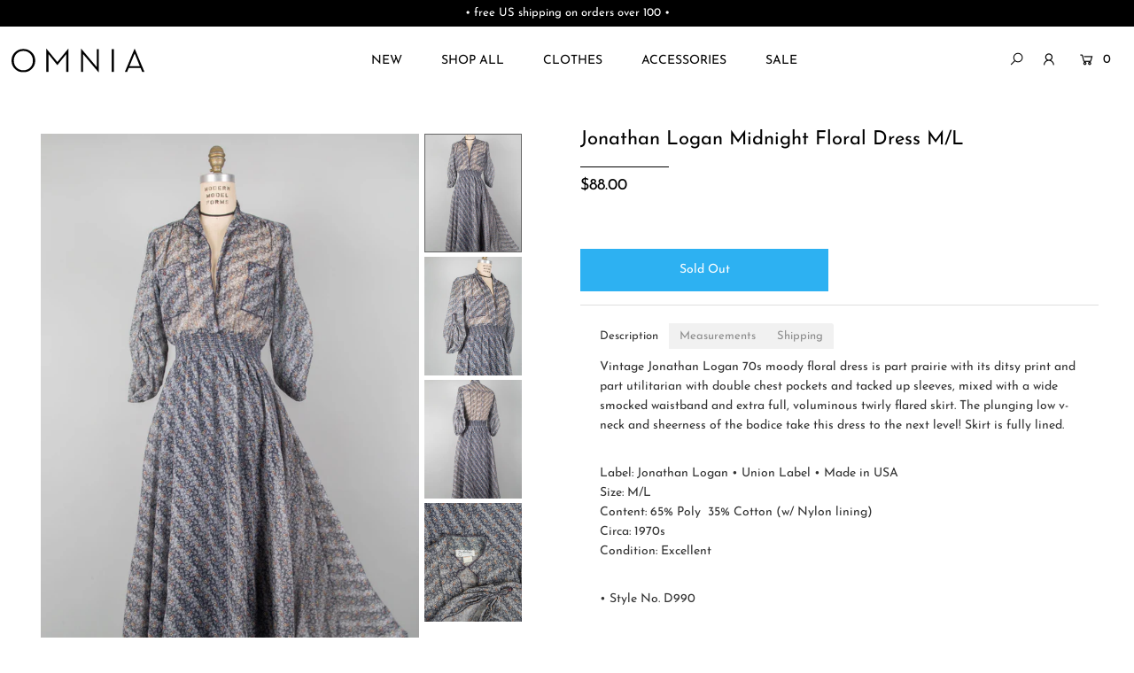

--- FILE ---
content_type: text/html; charset=utf-8
request_url: https://www.omnia.shop/products/jonathan-logan-midnight-floral-dress-m-l
body_size: 25531
content:
<!DOCTYPE html>
<!--[if lt IE 7 ]><html class="ie ie6" lang="en"> <![endif]-->
<!--[if IE 7 ]><html class="ie ie7" lang="en"> <![endif]-->
<!--[if IE 8 ]><html class="ie ie8" lang="en"> <![endif]-->
<!--[if (gte IE 9)|!(IE)]><!--><html lang="en" class="no-js"> <!--<![endif]-->
<head>

  <meta charset="utf-8" />

  




    <meta name="twitter:card" content="//www.omnia.shop/cdn/shop/products/I4A73612_1024x.jpg?v=1571438659">
    <meta name="twitter:image" content="//www.omnia.shop/cdn/shop/products/I4A73612_1024x.jpg?v=1571438659">



<meta property="og:site_name" content="OMNIA">
<meta property="og:url" content="https://www.omnia.shop/products/jonathan-logan-midnight-floral-dress-m-l">
<meta property="og:title" content="Jonathan Logan Midnight Floral Dress M/L">
<meta property="og:type" content="product">
<meta property="og:description" content="Vintage Jonathan Logan 70s moody floral dress is part prairie with its ditsy print and part utilitarian with double chest pockets and tacked up sleeves, mixed with a wide smocked waistband and extra full, voluminous twirly flared skirt. The plunging low v-neck and sheerness of the bodice take this dress to the next lev">

  <meta property="og:price:amount" content="88.00">
  <meta property="og:price:currency" content="USD">

<meta property="og:image" content="http://www.omnia.shop/cdn/shop/products/I4A73632_800x.jpg?v=1571438659"><meta property="og:image" content="http://www.omnia.shop/cdn/shop/products/I4A73612_800x.jpg?v=1571438659"><meta property="og:image" content="http://www.omnia.shop/cdn/shop/products/I4A73652_800x.jpg?v=1571438659">



<meta name="twitter:title" content="Jonathan Logan Midnight Floral Dress M/L">
<meta name="twitter:description" content="Vintage Jonathan Logan 70s moody floral dress is part prairie with its ditsy print and part utilitarian with double chest pockets and tacked up sleeves, mixed with a wide smocked waistband and extra full, voluminous twirly flared skirt. The plunging low v-neck and sheerness of the bodice take this dress to the next lev">
<meta name="twitter:domain" content="">


    <!-- SEO
  ================================================== -->
  <title>
    Jonathan Logan Midnight Floral Dress M/L &ndash; OMNIA
  </title>
  
  <meta name="description" content="Vintage Jonathan Logan 70s moody floral dress is part prairie with its ditsy print and part utilitarian with double chest pockets and tacked up sleeves, mixed with a wide smocked waistband and extra full, voluminous twirly flared skirt. The plunging low v-neck and sheerness of the bodice take this dress to the next lev" />
  
  <link rel="canonical" href="https://www.omnia.shop/products/jonathan-logan-midnight-floral-dress-m-l" />

    <!-- CSS
  ================================================== -->

  <link href="//www.omnia.shop/cdn/shop/t/47/assets/stylesheet.css?v=140028132278953306911754855847" rel="stylesheet" type="text/css" media="all" />
  <link href="//www.omnia.shop/cdn/shop/t/47/assets/custom.scss?v=73643843349799961831744434013" rel="stylesheet" type="text/css" media="all" />
  <link href="//www.omnia.shop/cdn/shop/t/47/assets/queries.css?v=42954919162500552081744430306" rel="stylesheet" type="text/css" media="all" />

    <!-- JS
  ================================================== -->

  <script src="//ajax.googleapis.com/ajax/libs/jquery/2.2.4/jquery.min.js" type="text/javascript"></script>
  <script src="//www.omnia.shop/cdn/shop/t/47/assets/eventemitter3.min.js?v=148202183930229300091744430275" type="text/javascript"></script>
  <script src="//www.omnia.shop/cdn/shop/t/47/assets/theme.js?v=24324074666477536521744430306" type="text/javascript"></script>
  <script src="//www.omnia.shop/cdn/shopifycloud/storefront/assets/themes_support/option_selection-b017cd28.js" type="text/javascript"></script>

  <meta name="viewport" content="width=device-width, initial-scale=1">

  
  <link rel="shortcut icon" href="//www.omnia.shop/cdn/shop/files/OMNIA-favicon_32x32.png?v=1613524864" type="image/png" />
  
  
  <script>window.performance && window.performance.mark && window.performance.mark('shopify.content_for_header.start');</script><meta id="shopify-digital-wallet" name="shopify-digital-wallet" content="/859932/digital_wallets/dialog">
<meta name="shopify-checkout-api-token" content="31a5fce17121a661b6a6e1b950c9f431">
<meta id="in-context-paypal-metadata" data-shop-id="859932" data-venmo-supported="true" data-environment="production" data-locale="en_US" data-paypal-v4="true" data-currency="USD">
<link rel="alternate" type="application/json+oembed" href="https://www.omnia.shop/products/jonathan-logan-midnight-floral-dress-m-l.oembed">
<script async="async" src="/checkouts/internal/preloads.js?locale=en-US"></script>
<link rel="preconnect" href="https://shop.app" crossorigin="anonymous">
<script async="async" src="https://shop.app/checkouts/internal/preloads.js?locale=en-US&shop_id=859932" crossorigin="anonymous"></script>
<script id="apple-pay-shop-capabilities" type="application/json">{"shopId":859932,"countryCode":"US","currencyCode":"USD","merchantCapabilities":["supports3DS"],"merchantId":"gid:\/\/shopify\/Shop\/859932","merchantName":"OMNIA","requiredBillingContactFields":["postalAddress","email"],"requiredShippingContactFields":["postalAddress","email"],"shippingType":"shipping","supportedNetworks":["visa","masterCard","amex","discover","elo","jcb"],"total":{"type":"pending","label":"OMNIA","amount":"1.00"},"shopifyPaymentsEnabled":true,"supportsSubscriptions":true}</script>
<script id="shopify-features" type="application/json">{"accessToken":"31a5fce17121a661b6a6e1b950c9f431","betas":["rich-media-storefront-analytics"],"domain":"www.omnia.shop","predictiveSearch":true,"shopId":859932,"locale":"en"}</script>
<script>var Shopify = Shopify || {};
Shopify.shop = "omnia.myshopify.com";
Shopify.locale = "en";
Shopify.currency = {"active":"USD","rate":"1.0"};
Shopify.country = "US";
Shopify.theme = {"name":"OMNIA (V 202504v1)","id":150023340274,"schema_name":"Icon","schema_version":"7.3.1","theme_store_id":686,"role":"main"};
Shopify.theme.handle = "null";
Shopify.theme.style = {"id":null,"handle":null};
Shopify.cdnHost = "www.omnia.shop/cdn";
Shopify.routes = Shopify.routes || {};
Shopify.routes.root = "/";</script>
<script type="module">!function(o){(o.Shopify=o.Shopify||{}).modules=!0}(window);</script>
<script>!function(o){function n(){var o=[];function n(){o.push(Array.prototype.slice.apply(arguments))}return n.q=o,n}var t=o.Shopify=o.Shopify||{};t.loadFeatures=n(),t.autoloadFeatures=n()}(window);</script>
<script>
  window.ShopifyPay = window.ShopifyPay || {};
  window.ShopifyPay.apiHost = "shop.app\/pay";
  window.ShopifyPay.redirectState = null;
</script>
<script id="shop-js-analytics" type="application/json">{"pageType":"product"}</script>
<script defer="defer" async type="module" src="//www.omnia.shop/cdn/shopifycloud/shop-js/modules/v2/client.init-shop-cart-sync_BN7fPSNr.en.esm.js"></script>
<script defer="defer" async type="module" src="//www.omnia.shop/cdn/shopifycloud/shop-js/modules/v2/chunk.common_Cbph3Kss.esm.js"></script>
<script defer="defer" async type="module" src="//www.omnia.shop/cdn/shopifycloud/shop-js/modules/v2/chunk.modal_DKumMAJ1.esm.js"></script>
<script type="module">
  await import("//www.omnia.shop/cdn/shopifycloud/shop-js/modules/v2/client.init-shop-cart-sync_BN7fPSNr.en.esm.js");
await import("//www.omnia.shop/cdn/shopifycloud/shop-js/modules/v2/chunk.common_Cbph3Kss.esm.js");
await import("//www.omnia.shop/cdn/shopifycloud/shop-js/modules/v2/chunk.modal_DKumMAJ1.esm.js");

  window.Shopify.SignInWithShop?.initShopCartSync?.({"fedCMEnabled":true,"windoidEnabled":true});

</script>
<script defer="defer" async type="module" src="//www.omnia.shop/cdn/shopifycloud/shop-js/modules/v2/client.payment-terms_BxzfvcZJ.en.esm.js"></script>
<script defer="defer" async type="module" src="//www.omnia.shop/cdn/shopifycloud/shop-js/modules/v2/chunk.common_Cbph3Kss.esm.js"></script>
<script defer="defer" async type="module" src="//www.omnia.shop/cdn/shopifycloud/shop-js/modules/v2/chunk.modal_DKumMAJ1.esm.js"></script>
<script type="module">
  await import("//www.omnia.shop/cdn/shopifycloud/shop-js/modules/v2/client.payment-terms_BxzfvcZJ.en.esm.js");
await import("//www.omnia.shop/cdn/shopifycloud/shop-js/modules/v2/chunk.common_Cbph3Kss.esm.js");
await import("//www.omnia.shop/cdn/shopifycloud/shop-js/modules/v2/chunk.modal_DKumMAJ1.esm.js");

  
</script>
<script>
  window.Shopify = window.Shopify || {};
  if (!window.Shopify.featureAssets) window.Shopify.featureAssets = {};
  window.Shopify.featureAssets['shop-js'] = {"shop-cart-sync":["modules/v2/client.shop-cart-sync_CJVUk8Jm.en.esm.js","modules/v2/chunk.common_Cbph3Kss.esm.js","modules/v2/chunk.modal_DKumMAJ1.esm.js"],"init-fed-cm":["modules/v2/client.init-fed-cm_7Fvt41F4.en.esm.js","modules/v2/chunk.common_Cbph3Kss.esm.js","modules/v2/chunk.modal_DKumMAJ1.esm.js"],"init-shop-email-lookup-coordinator":["modules/v2/client.init-shop-email-lookup-coordinator_Cc088_bR.en.esm.js","modules/v2/chunk.common_Cbph3Kss.esm.js","modules/v2/chunk.modal_DKumMAJ1.esm.js"],"init-windoid":["modules/v2/client.init-windoid_hPopwJRj.en.esm.js","modules/v2/chunk.common_Cbph3Kss.esm.js","modules/v2/chunk.modal_DKumMAJ1.esm.js"],"shop-button":["modules/v2/client.shop-button_B0jaPSNF.en.esm.js","modules/v2/chunk.common_Cbph3Kss.esm.js","modules/v2/chunk.modal_DKumMAJ1.esm.js"],"shop-cash-offers":["modules/v2/client.shop-cash-offers_DPIskqss.en.esm.js","modules/v2/chunk.common_Cbph3Kss.esm.js","modules/v2/chunk.modal_DKumMAJ1.esm.js"],"shop-toast-manager":["modules/v2/client.shop-toast-manager_CK7RT69O.en.esm.js","modules/v2/chunk.common_Cbph3Kss.esm.js","modules/v2/chunk.modal_DKumMAJ1.esm.js"],"init-shop-cart-sync":["modules/v2/client.init-shop-cart-sync_BN7fPSNr.en.esm.js","modules/v2/chunk.common_Cbph3Kss.esm.js","modules/v2/chunk.modal_DKumMAJ1.esm.js"],"init-customer-accounts-sign-up":["modules/v2/client.init-customer-accounts-sign-up_CfPf4CXf.en.esm.js","modules/v2/client.shop-login-button_DeIztwXF.en.esm.js","modules/v2/chunk.common_Cbph3Kss.esm.js","modules/v2/chunk.modal_DKumMAJ1.esm.js"],"pay-button":["modules/v2/client.pay-button_CgIwFSYN.en.esm.js","modules/v2/chunk.common_Cbph3Kss.esm.js","modules/v2/chunk.modal_DKumMAJ1.esm.js"],"init-customer-accounts":["modules/v2/client.init-customer-accounts_DQ3x16JI.en.esm.js","modules/v2/client.shop-login-button_DeIztwXF.en.esm.js","modules/v2/chunk.common_Cbph3Kss.esm.js","modules/v2/chunk.modal_DKumMAJ1.esm.js"],"avatar":["modules/v2/client.avatar_BTnouDA3.en.esm.js"],"init-shop-for-new-customer-accounts":["modules/v2/client.init-shop-for-new-customer-accounts_CsZy_esa.en.esm.js","modules/v2/client.shop-login-button_DeIztwXF.en.esm.js","modules/v2/chunk.common_Cbph3Kss.esm.js","modules/v2/chunk.modal_DKumMAJ1.esm.js"],"shop-follow-button":["modules/v2/client.shop-follow-button_BRMJjgGd.en.esm.js","modules/v2/chunk.common_Cbph3Kss.esm.js","modules/v2/chunk.modal_DKumMAJ1.esm.js"],"checkout-modal":["modules/v2/client.checkout-modal_B9Drz_yf.en.esm.js","modules/v2/chunk.common_Cbph3Kss.esm.js","modules/v2/chunk.modal_DKumMAJ1.esm.js"],"shop-login-button":["modules/v2/client.shop-login-button_DeIztwXF.en.esm.js","modules/v2/chunk.common_Cbph3Kss.esm.js","modules/v2/chunk.modal_DKumMAJ1.esm.js"],"lead-capture":["modules/v2/client.lead-capture_DXYzFM3R.en.esm.js","modules/v2/chunk.common_Cbph3Kss.esm.js","modules/v2/chunk.modal_DKumMAJ1.esm.js"],"shop-login":["modules/v2/client.shop-login_CA5pJqmO.en.esm.js","modules/v2/chunk.common_Cbph3Kss.esm.js","modules/v2/chunk.modal_DKumMAJ1.esm.js"],"payment-terms":["modules/v2/client.payment-terms_BxzfvcZJ.en.esm.js","modules/v2/chunk.common_Cbph3Kss.esm.js","modules/v2/chunk.modal_DKumMAJ1.esm.js"]};
</script>
<script>(function() {
  var isLoaded = false;
  function asyncLoad() {
    if (isLoaded) return;
    isLoaded = true;
    var urls = ["https:\/\/www.improvedcontactform.com\/icf.js?shop=omnia.myshopify.com","https:\/\/chimpstatic.com\/mcjs-connected\/js\/users\/992733f12eca553331e019517\/dbe5b28f66085dd03b34572f3.js?shop=omnia.myshopify.com","https:\/\/static.klaviyo.com\/onsite\/js\/klaviyo.js?company_id=R3scSj\u0026shop=omnia.myshopify.com","https:\/\/static.klaviyo.com\/onsite\/js\/klaviyo.js?company_id=R3scSj\u0026shop=omnia.myshopify.com","https:\/\/assets.cartactivity.com\/assets\/recent_activities.js?shop=omnia.myshopify.com","https:\/\/assets.cartactivity.com\/assets\/recent_activities.js?shop=omnia.myshopify.com"];
    for (var i = 0; i < urls.length; i++) {
      var s = document.createElement('script');
      s.type = 'text/javascript';
      s.async = true;
      s.src = urls[i];
      var x = document.getElementsByTagName('script')[0];
      x.parentNode.insertBefore(s, x);
    }
  };
  if(window.attachEvent) {
    window.attachEvent('onload', asyncLoad);
  } else {
    window.addEventListener('load', asyncLoad, false);
  }
})();</script>
<script id="__st">var __st={"a":859932,"offset":-18000,"reqid":"bd936843-e77d-48e7-8161-a9c8daf8cc86-1770101306","pageurl":"www.omnia.shop\/products\/jonathan-logan-midnight-floral-dress-m-l","u":"49b3cdc8f72b","p":"product","rtyp":"product","rid":9054097031};</script>
<script>window.ShopifyPaypalV4VisibilityTracking = true;</script>
<script id="captcha-bootstrap">!function(){'use strict';const t='contact',e='account',n='new_comment',o=[[t,t],['blogs',n],['comments',n],[t,'customer']],c=[[e,'customer_login'],[e,'guest_login'],[e,'recover_customer_password'],[e,'create_customer']],r=t=>t.map((([t,e])=>`form[action*='/${t}']:not([data-nocaptcha='true']) input[name='form_type'][value='${e}']`)).join(','),a=t=>()=>t?[...document.querySelectorAll(t)].map((t=>t.form)):[];function s(){const t=[...o],e=r(t);return a(e)}const i='password',u='form_key',d=['recaptcha-v3-token','g-recaptcha-response','h-captcha-response',i],f=()=>{try{return window.sessionStorage}catch{return}},m='__shopify_v',_=t=>t.elements[u];function p(t,e,n=!1){try{const o=window.sessionStorage,c=JSON.parse(o.getItem(e)),{data:r}=function(t){const{data:e,action:n}=t;return t[m]||n?{data:e,action:n}:{data:t,action:n}}(c);for(const[e,n]of Object.entries(r))t.elements[e]&&(t.elements[e].value=n);n&&o.removeItem(e)}catch(o){console.error('form repopulation failed',{error:o})}}const l='form_type',E='cptcha';function T(t){t.dataset[E]=!0}const w=window,h=w.document,L='Shopify',v='ce_forms',y='captcha';let A=!1;((t,e)=>{const n=(g='f06e6c50-85a8-45c8-87d0-21a2b65856fe',I='https://cdn.shopify.com/shopifycloud/storefront-forms-hcaptcha/ce_storefront_forms_captcha_hcaptcha.v1.5.2.iife.js',D={infoText:'Protected by hCaptcha',privacyText:'Privacy',termsText:'Terms'},(t,e,n)=>{const o=w[L][v],c=o.bindForm;if(c)return c(t,g,e,D).then(n);var r;o.q.push([[t,g,e,D],n]),r=I,A||(h.body.append(Object.assign(h.createElement('script'),{id:'captcha-provider',async:!0,src:r})),A=!0)});var g,I,D;w[L]=w[L]||{},w[L][v]=w[L][v]||{},w[L][v].q=[],w[L][y]=w[L][y]||{},w[L][y].protect=function(t,e){n(t,void 0,e),T(t)},Object.freeze(w[L][y]),function(t,e,n,w,h,L){const[v,y,A,g]=function(t,e,n){const i=e?o:[],u=t?c:[],d=[...i,...u],f=r(d),m=r(i),_=r(d.filter((([t,e])=>n.includes(e))));return[a(f),a(m),a(_),s()]}(w,h,L),I=t=>{const e=t.target;return e instanceof HTMLFormElement?e:e&&e.form},D=t=>v().includes(t);t.addEventListener('submit',(t=>{const e=I(t);if(!e)return;const n=D(e)&&!e.dataset.hcaptchaBound&&!e.dataset.recaptchaBound,o=_(e),c=g().includes(e)&&(!o||!o.value);(n||c)&&t.preventDefault(),c&&!n&&(function(t){try{if(!f())return;!function(t){const e=f();if(!e)return;const n=_(t);if(!n)return;const o=n.value;o&&e.removeItem(o)}(t);const e=Array.from(Array(32),(()=>Math.random().toString(36)[2])).join('');!function(t,e){_(t)||t.append(Object.assign(document.createElement('input'),{type:'hidden',name:u})),t.elements[u].value=e}(t,e),function(t,e){const n=f();if(!n)return;const o=[...t.querySelectorAll(`input[type='${i}']`)].map((({name:t})=>t)),c=[...d,...o],r={};for(const[a,s]of new FormData(t).entries())c.includes(a)||(r[a]=s);n.setItem(e,JSON.stringify({[m]:1,action:t.action,data:r}))}(t,e)}catch(e){console.error('failed to persist form',e)}}(e),e.submit())}));const S=(t,e)=>{t&&!t.dataset[E]&&(n(t,e.some((e=>e===t))),T(t))};for(const o of['focusin','change'])t.addEventListener(o,(t=>{const e=I(t);D(e)&&S(e,y())}));const B=e.get('form_key'),M=e.get(l),P=B&&M;t.addEventListener('DOMContentLoaded',(()=>{const t=y();if(P)for(const e of t)e.elements[l].value===M&&p(e,B);[...new Set([...A(),...v().filter((t=>'true'===t.dataset.shopifyCaptcha))])].forEach((e=>S(e,t)))}))}(h,new URLSearchParams(w.location.search),n,t,e,['guest_login'])})(!0,!0)}();</script>
<script integrity="sha256-4kQ18oKyAcykRKYeNunJcIwy7WH5gtpwJnB7kiuLZ1E=" data-source-attribution="shopify.loadfeatures" defer="defer" src="//www.omnia.shop/cdn/shopifycloud/storefront/assets/storefront/load_feature-a0a9edcb.js" crossorigin="anonymous"></script>
<script crossorigin="anonymous" defer="defer" src="//www.omnia.shop/cdn/shopifycloud/storefront/assets/shopify_pay/storefront-65b4c6d7.js?v=20250812"></script>
<script data-source-attribution="shopify.dynamic_checkout.dynamic.init">var Shopify=Shopify||{};Shopify.PaymentButton=Shopify.PaymentButton||{isStorefrontPortableWallets:!0,init:function(){window.Shopify.PaymentButton.init=function(){};var t=document.createElement("script");t.src="https://www.omnia.shop/cdn/shopifycloud/portable-wallets/latest/portable-wallets.en.js",t.type="module",document.head.appendChild(t)}};
</script>
<script data-source-attribution="shopify.dynamic_checkout.buyer_consent">
  function portableWalletsHideBuyerConsent(e){var t=document.getElementById("shopify-buyer-consent"),n=document.getElementById("shopify-subscription-policy-button");t&&n&&(t.classList.add("hidden"),t.setAttribute("aria-hidden","true"),n.removeEventListener("click",e))}function portableWalletsShowBuyerConsent(e){var t=document.getElementById("shopify-buyer-consent"),n=document.getElementById("shopify-subscription-policy-button");t&&n&&(t.classList.remove("hidden"),t.removeAttribute("aria-hidden"),n.addEventListener("click",e))}window.Shopify?.PaymentButton&&(window.Shopify.PaymentButton.hideBuyerConsent=portableWalletsHideBuyerConsent,window.Shopify.PaymentButton.showBuyerConsent=portableWalletsShowBuyerConsent);
</script>
<script data-source-attribution="shopify.dynamic_checkout.cart.bootstrap">document.addEventListener("DOMContentLoaded",(function(){function t(){return document.querySelector("shopify-accelerated-checkout-cart, shopify-accelerated-checkout")}if(t())Shopify.PaymentButton.init();else{new MutationObserver((function(e,n){t()&&(Shopify.PaymentButton.init(),n.disconnect())})).observe(document.body,{childList:!0,subtree:!0})}}));
</script>
<script id='scb4127' type='text/javascript' async='' src='https://www.omnia.shop/cdn/shopifycloud/privacy-banner/storefront-banner.js'></script><link id="shopify-accelerated-checkout-styles" rel="stylesheet" media="screen" href="https://www.omnia.shop/cdn/shopifycloud/portable-wallets/latest/accelerated-checkout-backwards-compat.css" crossorigin="anonymous">
<style id="shopify-accelerated-checkout-cart">
        #shopify-buyer-consent {
  margin-top: 1em;
  display: inline-block;
  width: 100%;
}

#shopify-buyer-consent.hidden {
  display: none;
}

#shopify-subscription-policy-button {
  background: none;
  border: none;
  padding: 0;
  text-decoration: underline;
  font-size: inherit;
  cursor: pointer;
}

#shopify-subscription-policy-button::before {
  box-shadow: none;
}

      </style>
<script id="sections-script" data-sections="product-recommendations" defer="defer" src="//www.omnia.shop/cdn/shop/t/47/compiled_assets/scripts.js?v=6659"></script>
<script>window.performance && window.performance.mark && window.performance.mark('shopify.content_for_header.end');</script>
  
    <!-- FontAwesome
  ================================================== -->
  
<script src="https://kit.fontawesome.com/2e1b3bcc12.js" crossorigin="anonymous"></script>
<!-- MailMunch -->
<script src="//a.mailmunch.co/app/v1/site.js" id="mailmunch-script" data-mailmunch-site-id="125990" async="async"></script>
<meta name="google-site-verification" content="i2ohKBwgS-BmvXbql5HYJEwvWApUIp885fXrA0l7sYc" />
<meta name="google-site-verification" content="LKzxF-Ak-CH--H2wPOJjanE9aCoxVxogLXVPW47ei58" />  
<script src="https://cdn.shopify.com/extensions/0199c80f-3fc5-769c-9434-a45d5b4e95b5/theme-app-extension-prod-28/assets/easytabs.min.js" type="text/javascript" defer="defer"></script>
<link href="https://monorail-edge.shopifysvc.com" rel="dns-prefetch">
<script>(function(){if ("sendBeacon" in navigator && "performance" in window) {try {var session_token_from_headers = performance.getEntriesByType('navigation')[0].serverTiming.find(x => x.name == '_s').description;} catch {var session_token_from_headers = undefined;}var session_cookie_matches = document.cookie.match(/_shopify_s=([^;]*)/);var session_token_from_cookie = session_cookie_matches && session_cookie_matches.length === 2 ? session_cookie_matches[1] : "";var session_token = session_token_from_headers || session_token_from_cookie || "";function handle_abandonment_event(e) {var entries = performance.getEntries().filter(function(entry) {return /monorail-edge.shopifysvc.com/.test(entry.name);});if (!window.abandonment_tracked && entries.length === 0) {window.abandonment_tracked = true;var currentMs = Date.now();var navigation_start = performance.timing.navigationStart;var payload = {shop_id: 859932,url: window.location.href,navigation_start,duration: currentMs - navigation_start,session_token,page_type: "product"};window.navigator.sendBeacon("https://monorail-edge.shopifysvc.com/v1/produce", JSON.stringify({schema_id: "online_store_buyer_site_abandonment/1.1",payload: payload,metadata: {event_created_at_ms: currentMs,event_sent_at_ms: currentMs}}));}}window.addEventListener('pagehide', handle_abandonment_event);}}());</script>
<script id="web-pixels-manager-setup">(function e(e,d,r,n,o){if(void 0===o&&(o={}),!Boolean(null===(a=null===(i=window.Shopify)||void 0===i?void 0:i.analytics)||void 0===a?void 0:a.replayQueue)){var i,a;window.Shopify=window.Shopify||{};var t=window.Shopify;t.analytics=t.analytics||{};var s=t.analytics;s.replayQueue=[],s.publish=function(e,d,r){return s.replayQueue.push([e,d,r]),!0};try{self.performance.mark("wpm:start")}catch(e){}var l=function(){var e={modern:/Edge?\/(1{2}[4-9]|1[2-9]\d|[2-9]\d{2}|\d{4,})\.\d+(\.\d+|)|Firefox\/(1{2}[4-9]|1[2-9]\d|[2-9]\d{2}|\d{4,})\.\d+(\.\d+|)|Chrom(ium|e)\/(9{2}|\d{3,})\.\d+(\.\d+|)|(Maci|X1{2}).+ Version\/(15\.\d+|(1[6-9]|[2-9]\d|\d{3,})\.\d+)([,.]\d+|)( \(\w+\)|)( Mobile\/\w+|) Safari\/|Chrome.+OPR\/(9{2}|\d{3,})\.\d+\.\d+|(CPU[ +]OS|iPhone[ +]OS|CPU[ +]iPhone|CPU IPhone OS|CPU iPad OS)[ +]+(15[._]\d+|(1[6-9]|[2-9]\d|\d{3,})[._]\d+)([._]\d+|)|Android:?[ /-](13[3-9]|1[4-9]\d|[2-9]\d{2}|\d{4,})(\.\d+|)(\.\d+|)|Android.+Firefox\/(13[5-9]|1[4-9]\d|[2-9]\d{2}|\d{4,})\.\d+(\.\d+|)|Android.+Chrom(ium|e)\/(13[3-9]|1[4-9]\d|[2-9]\d{2}|\d{4,})\.\d+(\.\d+|)|SamsungBrowser\/([2-9]\d|\d{3,})\.\d+/,legacy:/Edge?\/(1[6-9]|[2-9]\d|\d{3,})\.\d+(\.\d+|)|Firefox\/(5[4-9]|[6-9]\d|\d{3,})\.\d+(\.\d+|)|Chrom(ium|e)\/(5[1-9]|[6-9]\d|\d{3,})\.\d+(\.\d+|)([\d.]+$|.*Safari\/(?![\d.]+ Edge\/[\d.]+$))|(Maci|X1{2}).+ Version\/(10\.\d+|(1[1-9]|[2-9]\d|\d{3,})\.\d+)([,.]\d+|)( \(\w+\)|)( Mobile\/\w+|) Safari\/|Chrome.+OPR\/(3[89]|[4-9]\d|\d{3,})\.\d+\.\d+|(CPU[ +]OS|iPhone[ +]OS|CPU[ +]iPhone|CPU IPhone OS|CPU iPad OS)[ +]+(10[._]\d+|(1[1-9]|[2-9]\d|\d{3,})[._]\d+)([._]\d+|)|Android:?[ /-](13[3-9]|1[4-9]\d|[2-9]\d{2}|\d{4,})(\.\d+|)(\.\d+|)|Mobile Safari.+OPR\/([89]\d|\d{3,})\.\d+\.\d+|Android.+Firefox\/(13[5-9]|1[4-9]\d|[2-9]\d{2}|\d{4,})\.\d+(\.\d+|)|Android.+Chrom(ium|e)\/(13[3-9]|1[4-9]\d|[2-9]\d{2}|\d{4,})\.\d+(\.\d+|)|Android.+(UC? ?Browser|UCWEB|U3)[ /]?(15\.([5-9]|\d{2,})|(1[6-9]|[2-9]\d|\d{3,})\.\d+)\.\d+|SamsungBrowser\/(5\.\d+|([6-9]|\d{2,})\.\d+)|Android.+MQ{2}Browser\/(14(\.(9|\d{2,})|)|(1[5-9]|[2-9]\d|\d{3,})(\.\d+|))(\.\d+|)|K[Aa][Ii]OS\/(3\.\d+|([4-9]|\d{2,})\.\d+)(\.\d+|)/},d=e.modern,r=e.legacy,n=navigator.userAgent;return n.match(d)?"modern":n.match(r)?"legacy":"unknown"}(),u="modern"===l?"modern":"legacy",c=(null!=n?n:{modern:"",legacy:""})[u],f=function(e){return[e.baseUrl,"/wpm","/b",e.hashVersion,"modern"===e.buildTarget?"m":"l",".js"].join("")}({baseUrl:d,hashVersion:r,buildTarget:u}),m=function(e){var d=e.version,r=e.bundleTarget,n=e.surface,o=e.pageUrl,i=e.monorailEndpoint;return{emit:function(e){var a=e.status,t=e.errorMsg,s=(new Date).getTime(),l=JSON.stringify({metadata:{event_sent_at_ms:s},events:[{schema_id:"web_pixels_manager_load/3.1",payload:{version:d,bundle_target:r,page_url:o,status:a,surface:n,error_msg:t},metadata:{event_created_at_ms:s}}]});if(!i)return console&&console.warn&&console.warn("[Web Pixels Manager] No Monorail endpoint provided, skipping logging."),!1;try{return self.navigator.sendBeacon.bind(self.navigator)(i,l)}catch(e){}var u=new XMLHttpRequest;try{return u.open("POST",i,!0),u.setRequestHeader("Content-Type","text/plain"),u.send(l),!0}catch(e){return console&&console.warn&&console.warn("[Web Pixels Manager] Got an unhandled error while logging to Monorail."),!1}}}}({version:r,bundleTarget:l,surface:e.surface,pageUrl:self.location.href,monorailEndpoint:e.monorailEndpoint});try{o.browserTarget=l,function(e){var d=e.src,r=e.async,n=void 0===r||r,o=e.onload,i=e.onerror,a=e.sri,t=e.scriptDataAttributes,s=void 0===t?{}:t,l=document.createElement("script"),u=document.querySelector("head"),c=document.querySelector("body");if(l.async=n,l.src=d,a&&(l.integrity=a,l.crossOrigin="anonymous"),s)for(var f in s)if(Object.prototype.hasOwnProperty.call(s,f))try{l.dataset[f]=s[f]}catch(e){}if(o&&l.addEventListener("load",o),i&&l.addEventListener("error",i),u)u.appendChild(l);else{if(!c)throw new Error("Did not find a head or body element to append the script");c.appendChild(l)}}({src:f,async:!0,onload:function(){if(!function(){var e,d;return Boolean(null===(d=null===(e=window.Shopify)||void 0===e?void 0:e.analytics)||void 0===d?void 0:d.initialized)}()){var d=window.webPixelsManager.init(e)||void 0;if(d){var r=window.Shopify.analytics;r.replayQueue.forEach((function(e){var r=e[0],n=e[1],o=e[2];d.publishCustomEvent(r,n,o)})),r.replayQueue=[],r.publish=d.publishCustomEvent,r.visitor=d.visitor,r.initialized=!0}}},onerror:function(){return m.emit({status:"failed",errorMsg:"".concat(f," has failed to load")})},sri:function(e){var d=/^sha384-[A-Za-z0-9+/=]+$/;return"string"==typeof e&&d.test(e)}(c)?c:"",scriptDataAttributes:o}),m.emit({status:"loading"})}catch(e){m.emit({status:"failed",errorMsg:(null==e?void 0:e.message)||"Unknown error"})}}})({shopId: 859932,storefrontBaseUrl: "https://www.omnia.shop",extensionsBaseUrl: "https://extensions.shopifycdn.com/cdn/shopifycloud/web-pixels-manager",monorailEndpoint: "https://monorail-edge.shopifysvc.com/unstable/produce_batch",surface: "storefront-renderer",enabledBetaFlags: ["2dca8a86"],webPixelsConfigList: [{"id":"451444978","configuration":"{\"config\":\"{\\\"pixel_id\\\":\\\"G-E8293FXM7K\\\",\\\"gtag_events\\\":[{\\\"type\\\":\\\"purchase\\\",\\\"action_label\\\":\\\"G-E8293FXM7K\\\"},{\\\"type\\\":\\\"page_view\\\",\\\"action_label\\\":\\\"G-E8293FXM7K\\\"},{\\\"type\\\":\\\"view_item\\\",\\\"action_label\\\":\\\"G-E8293FXM7K\\\"},{\\\"type\\\":\\\"search\\\",\\\"action_label\\\":\\\"G-E8293FXM7K\\\"},{\\\"type\\\":\\\"add_to_cart\\\",\\\"action_label\\\":\\\"G-E8293FXM7K\\\"},{\\\"type\\\":\\\"begin_checkout\\\",\\\"action_label\\\":\\\"G-E8293FXM7K\\\"},{\\\"type\\\":\\\"add_payment_info\\\",\\\"action_label\\\":\\\"G-E8293FXM7K\\\"}],\\\"enable_monitoring_mode\\\":false}\"}","eventPayloadVersion":"v1","runtimeContext":"OPEN","scriptVersion":"b2a88bafab3e21179ed38636efcd8a93","type":"APP","apiClientId":1780363,"privacyPurposes":[],"dataSharingAdjustments":{"protectedCustomerApprovalScopes":["read_customer_address","read_customer_email","read_customer_name","read_customer_personal_data","read_customer_phone"]}},{"id":"165478642","configuration":"{\"pixel_id\":\"1069940179752119\",\"pixel_type\":\"facebook_pixel\",\"metaapp_system_user_token\":\"-\"}","eventPayloadVersion":"v1","runtimeContext":"OPEN","scriptVersion":"ca16bc87fe92b6042fbaa3acc2fbdaa6","type":"APP","apiClientId":2329312,"privacyPurposes":["ANALYTICS","MARKETING","SALE_OF_DATA"],"dataSharingAdjustments":{"protectedCustomerApprovalScopes":["read_customer_address","read_customer_email","read_customer_name","read_customer_personal_data","read_customer_phone"]}},{"id":"56918258","eventPayloadVersion":"v1","runtimeContext":"LAX","scriptVersion":"1","type":"CUSTOM","privacyPurposes":["MARKETING"],"name":"Meta pixel (migrated)"},{"id":"shopify-app-pixel","configuration":"{}","eventPayloadVersion":"v1","runtimeContext":"STRICT","scriptVersion":"0450","apiClientId":"shopify-pixel","type":"APP","privacyPurposes":["ANALYTICS","MARKETING"]},{"id":"shopify-custom-pixel","eventPayloadVersion":"v1","runtimeContext":"LAX","scriptVersion":"0450","apiClientId":"shopify-pixel","type":"CUSTOM","privacyPurposes":["ANALYTICS","MARKETING"]}],isMerchantRequest: false,initData: {"shop":{"name":"OMNIA","paymentSettings":{"currencyCode":"USD"},"myshopifyDomain":"omnia.myshopify.com","countryCode":"US","storefrontUrl":"https:\/\/www.omnia.shop"},"customer":null,"cart":null,"checkout":null,"productVariants":[{"price":{"amount":88.0,"currencyCode":"USD"},"product":{"title":"Jonathan Logan Midnight Floral Dress M\/L","vendor":"Omnia Vintage","id":"9054097031","untranslatedTitle":"Jonathan Logan Midnight Floral Dress M\/L","url":"\/products\/jonathan-logan-midnight-floral-dress-m-l","type":"Dress"},"id":"30475043975","image":{"src":"\/\/www.omnia.shop\/cdn\/shop\/products\/I4A73632.jpg?v=1571438659"},"sku":"D990","title":"Default Title","untranslatedTitle":"Default Title"}],"purchasingCompany":null},},"https://www.omnia.shop/cdn","3918e4e0wbf3ac3cepc5707306mb02b36c6",{"modern":"","legacy":""},{"shopId":"859932","storefrontBaseUrl":"https:\/\/www.omnia.shop","extensionBaseUrl":"https:\/\/extensions.shopifycdn.com\/cdn\/shopifycloud\/web-pixels-manager","surface":"storefront-renderer","enabledBetaFlags":"[\"2dca8a86\"]","isMerchantRequest":"false","hashVersion":"3918e4e0wbf3ac3cepc5707306mb02b36c6","publish":"custom","events":"[[\"page_viewed\",{}],[\"product_viewed\",{\"productVariant\":{\"price\":{\"amount\":88.0,\"currencyCode\":\"USD\"},\"product\":{\"title\":\"Jonathan Logan Midnight Floral Dress M\/L\",\"vendor\":\"Omnia Vintage\",\"id\":\"9054097031\",\"untranslatedTitle\":\"Jonathan Logan Midnight Floral Dress M\/L\",\"url\":\"\/products\/jonathan-logan-midnight-floral-dress-m-l\",\"type\":\"Dress\"},\"id\":\"30475043975\",\"image\":{\"src\":\"\/\/www.omnia.shop\/cdn\/shop\/products\/I4A73632.jpg?v=1571438659\"},\"sku\":\"D990\",\"title\":\"Default Title\",\"untranslatedTitle\":\"Default Title\"}}]]"});</script><script>
  window.ShopifyAnalytics = window.ShopifyAnalytics || {};
  window.ShopifyAnalytics.meta = window.ShopifyAnalytics.meta || {};
  window.ShopifyAnalytics.meta.currency = 'USD';
  var meta = {"product":{"id":9054097031,"gid":"gid:\/\/shopify\/Product\/9054097031","vendor":"Omnia Vintage","type":"Dress","handle":"jonathan-logan-midnight-floral-dress-m-l","variants":[{"id":30475043975,"price":8800,"name":"Jonathan Logan Midnight Floral Dress M\/L","public_title":null,"sku":"D990"}],"remote":false},"page":{"pageType":"product","resourceType":"product","resourceId":9054097031,"requestId":"bd936843-e77d-48e7-8161-a9c8daf8cc86-1770101306"}};
  for (var attr in meta) {
    window.ShopifyAnalytics.meta[attr] = meta[attr];
  }
</script>
<script class="analytics">
  (function () {
    var customDocumentWrite = function(content) {
      var jquery = null;

      if (window.jQuery) {
        jquery = window.jQuery;
      } else if (window.Checkout && window.Checkout.$) {
        jquery = window.Checkout.$;
      }

      if (jquery) {
        jquery('body').append(content);
      }
    };

    var hasLoggedConversion = function(token) {
      if (token) {
        return document.cookie.indexOf('loggedConversion=' + token) !== -1;
      }
      return false;
    }

    var setCookieIfConversion = function(token) {
      if (token) {
        var twoMonthsFromNow = new Date(Date.now());
        twoMonthsFromNow.setMonth(twoMonthsFromNow.getMonth() + 2);

        document.cookie = 'loggedConversion=' + token + '; expires=' + twoMonthsFromNow;
      }
    }

    var trekkie = window.ShopifyAnalytics.lib = window.trekkie = window.trekkie || [];
    if (trekkie.integrations) {
      return;
    }
    trekkie.methods = [
      'identify',
      'page',
      'ready',
      'track',
      'trackForm',
      'trackLink'
    ];
    trekkie.factory = function(method) {
      return function() {
        var args = Array.prototype.slice.call(arguments);
        args.unshift(method);
        trekkie.push(args);
        return trekkie;
      };
    };
    for (var i = 0; i < trekkie.methods.length; i++) {
      var key = trekkie.methods[i];
      trekkie[key] = trekkie.factory(key);
    }
    trekkie.load = function(config) {
      trekkie.config = config || {};
      trekkie.config.initialDocumentCookie = document.cookie;
      var first = document.getElementsByTagName('script')[0];
      var script = document.createElement('script');
      script.type = 'text/javascript';
      script.onerror = function(e) {
        var scriptFallback = document.createElement('script');
        scriptFallback.type = 'text/javascript';
        scriptFallback.onerror = function(error) {
                var Monorail = {
      produce: function produce(monorailDomain, schemaId, payload) {
        var currentMs = new Date().getTime();
        var event = {
          schema_id: schemaId,
          payload: payload,
          metadata: {
            event_created_at_ms: currentMs,
            event_sent_at_ms: currentMs
          }
        };
        return Monorail.sendRequest("https://" + monorailDomain + "/v1/produce", JSON.stringify(event));
      },
      sendRequest: function sendRequest(endpointUrl, payload) {
        // Try the sendBeacon API
        if (window && window.navigator && typeof window.navigator.sendBeacon === 'function' && typeof window.Blob === 'function' && !Monorail.isIos12()) {
          var blobData = new window.Blob([payload], {
            type: 'text/plain'
          });

          if (window.navigator.sendBeacon(endpointUrl, blobData)) {
            return true;
          } // sendBeacon was not successful

        } // XHR beacon

        var xhr = new XMLHttpRequest();

        try {
          xhr.open('POST', endpointUrl);
          xhr.setRequestHeader('Content-Type', 'text/plain');
          xhr.send(payload);
        } catch (e) {
          console.log(e);
        }

        return false;
      },
      isIos12: function isIos12() {
        return window.navigator.userAgent.lastIndexOf('iPhone; CPU iPhone OS 12_') !== -1 || window.navigator.userAgent.lastIndexOf('iPad; CPU OS 12_') !== -1;
      }
    };
    Monorail.produce('monorail-edge.shopifysvc.com',
      'trekkie_storefront_load_errors/1.1',
      {shop_id: 859932,
      theme_id: 150023340274,
      app_name: "storefront",
      context_url: window.location.href,
      source_url: "//www.omnia.shop/cdn/s/trekkie.storefront.79098466c851f41c92951ae7d219bd75d823e9dd.min.js"});

        };
        scriptFallback.async = true;
        scriptFallback.src = '//www.omnia.shop/cdn/s/trekkie.storefront.79098466c851f41c92951ae7d219bd75d823e9dd.min.js';
        first.parentNode.insertBefore(scriptFallback, first);
      };
      script.async = true;
      script.src = '//www.omnia.shop/cdn/s/trekkie.storefront.79098466c851f41c92951ae7d219bd75d823e9dd.min.js';
      first.parentNode.insertBefore(script, first);
    };
    trekkie.load(
      {"Trekkie":{"appName":"storefront","development":false,"defaultAttributes":{"shopId":859932,"isMerchantRequest":null,"themeId":150023340274,"themeCityHash":"18025410247174016113","contentLanguage":"en","currency":"USD","eventMetadataId":"ac076bc0-8b43-4296-8e49-bd30e6109dc9"},"isServerSideCookieWritingEnabled":true,"monorailRegion":"shop_domain","enabledBetaFlags":["65f19447","b5387b81"]},"Session Attribution":{},"S2S":{"facebookCapiEnabled":true,"source":"trekkie-storefront-renderer","apiClientId":580111}}
    );

    var loaded = false;
    trekkie.ready(function() {
      if (loaded) return;
      loaded = true;

      window.ShopifyAnalytics.lib = window.trekkie;

      var originalDocumentWrite = document.write;
      document.write = customDocumentWrite;
      try { window.ShopifyAnalytics.merchantGoogleAnalytics.call(this); } catch(error) {};
      document.write = originalDocumentWrite;

      window.ShopifyAnalytics.lib.page(null,{"pageType":"product","resourceType":"product","resourceId":9054097031,"requestId":"bd936843-e77d-48e7-8161-a9c8daf8cc86-1770101306","shopifyEmitted":true});

      var match = window.location.pathname.match(/checkouts\/(.+)\/(thank_you|post_purchase)/)
      var token = match? match[1]: undefined;
      if (!hasLoggedConversion(token)) {
        setCookieIfConversion(token);
        window.ShopifyAnalytics.lib.track("Viewed Product",{"currency":"USD","variantId":30475043975,"productId":9054097031,"productGid":"gid:\/\/shopify\/Product\/9054097031","name":"Jonathan Logan Midnight Floral Dress M\/L","price":"88.00","sku":"D990","brand":"Omnia Vintage","variant":null,"category":"Dress","nonInteraction":true,"remote":false},undefined,undefined,{"shopifyEmitted":true});
      window.ShopifyAnalytics.lib.track("monorail:\/\/trekkie_storefront_viewed_product\/1.1",{"currency":"USD","variantId":30475043975,"productId":9054097031,"productGid":"gid:\/\/shopify\/Product\/9054097031","name":"Jonathan Logan Midnight Floral Dress M\/L","price":"88.00","sku":"D990","brand":"Omnia Vintage","variant":null,"category":"Dress","nonInteraction":true,"remote":false,"referer":"https:\/\/www.omnia.shop\/products\/jonathan-logan-midnight-floral-dress-m-l"});
      }
    });


        var eventsListenerScript = document.createElement('script');
        eventsListenerScript.async = true;
        eventsListenerScript.src = "//www.omnia.shop/cdn/shopifycloud/storefront/assets/shop_events_listener-3da45d37.js";
        document.getElementsByTagName('head')[0].appendChild(eventsListenerScript);

})();</script>
  <script>
  if (!window.ga || (window.ga && typeof window.ga !== 'function')) {
    window.ga = function ga() {
      (window.ga.q = window.ga.q || []).push(arguments);
      if (window.Shopify && window.Shopify.analytics && typeof window.Shopify.analytics.publish === 'function') {
        window.Shopify.analytics.publish("ga_stub_called", {}, {sendTo: "google_osp_migration"});
      }
      console.error("Shopify's Google Analytics stub called with:", Array.from(arguments), "\nSee https://help.shopify.com/manual/promoting-marketing/pixels/pixel-migration#google for more information.");
    };
    if (window.Shopify && window.Shopify.analytics && typeof window.Shopify.analytics.publish === 'function') {
      window.Shopify.analytics.publish("ga_stub_initialized", {}, {sendTo: "google_osp_migration"});
    }
  }
</script>
<script
  defer
  src="https://www.omnia.shop/cdn/shopifycloud/perf-kit/shopify-perf-kit-3.1.0.min.js"
  data-application="storefront-renderer"
  data-shop-id="859932"
  data-render-region="gcp-us-central1"
  data-page-type="product"
  data-theme-instance-id="150023340274"
  data-theme-name="Icon"
  data-theme-version="7.3.1"
  data-monorail-region="shop_domain"
  data-resource-timing-sampling-rate="10"
  data-shs="true"
  data-shs-beacon="true"
  data-shs-export-with-fetch="true"
  data-shs-logs-sample-rate="1"
  data-shs-beacon-endpoint="https://www.omnia.shop/api/collect"
></script>
</head>

<body class="gridlock shifter-left product">
  
    <div id="CartDrawer" class="drawer drawer--right">
  <div class="drawer__header">
    <div class="table-cell">
    <h3>My Cart </h3>
    </div>
    <div class="table-cell">
    <span class="drawer__close js-drawer-close">
        Close
    </span>
    </div>
  </div>
  <div id="CartContainer"></div>
</div>

  

  <div class="shifter-page  is-moved-by-drawer" id="PageContainer">

    <div id="shopify-section-header" class="shopify-section"><header class="scrollheader header-section"
data-section-id="header"
data-section-type="header-section"
data-sticky="true">

  

  
  <div class="topbar">
    <div class="row">
      
      <div class="desktop-push-3 desktop-6 tablet-6 mobile-3" id="banner-message">
        
          <p>• free US shipping on orders over 100 •</p>
        
      </div>
      
    </div>
  </div>
  
  <div id="navigation">
    <div class="row">
      <div class="nav-container desktop-12 tablet-6 mobile-3 inline"><!-- start nav container -->

      <!-- Mobile menu trigger --> <div class="mobile-only span-1" style="text-align: left;"><span class="shifter-handle"><i class="la la-bars" aria-hidden="true"></i></span></div>
      
      
      

      

      
        <div id="logo" class="desktop-2 tablet-3 deskop-2 span-2 inline">

<div class="first_logo">
<a href="/">
  <img src="//www.omnia.shop/cdn/shop/t/47/assets/omnia-logo.svg?v=95308670499294522021744430289" itemprop="logo">
</a>
</div>
  

</div>

      

      <nav class="header-navigation desktop-8 span-8">
        <ul id="main-nav">
          
            



<li><a class="top_level" href="/collections/whats-new">New</a></li>


          
            




  <li class="dropdown has_sub_menu" aria-haspopup="true" aria-expanded="false"><a href="/collections/all" title="">Shop All</a>
    <ul class="megamenu">
      <div class="mega-container">
        
        <span class="desktop-3 tablet-hide mm-image"><a href="/collections/all">
            <img src="//www.omnia.shop/cdn/shop/files/nav-shop_all-v1_300x.jpg?v=1614320323">
          </a>
        </span>
        
        <span class="desktop-9 tablet-6">
          
          <li class="desktop-3 tablet-fourth">
            <h4><a href="/collections/clothes">Clothes</a></h4>
            
            <ul class="mega-stack">
              
              <li><a href="/collections/tops">Tops</a></li>
              
              <li><a href="/collections/skirts">Bottoms</a></li>
              
              <li><a href="/collections/dresses">Dresses + Jumpsuits</a></li>
              
              <li><a href="/collections/outerwear">Outerwear</a></li>
              
            </ul>
            
          </li>
          
          <li class="desktop-3 tablet-fourth">
            <h4><a href="/collections/accessories">Accessories</a></h4>
            
            <ul class="mega-stack">
              
              <li><a href="/collections/bags">Bags</a></li>
              
              <li><a href="/collections/belts">Belts</a></li>
              
              <li><a href="/collections/footwear">Shoes</a></li>
              
              <li><a href="/collections/wallets-clutches">Pouches</a></li>
              
              <li><a href="/collections/jewelry">Jewelry</a></li>
              
              <li><a href="/collections/scarves">Scarves etc</a></li>
              
            </ul>
            
          </li>
          
          <li class="desktop-3 tablet-fourth">
            <h4><a href="/collections/sale">Sale</a></h4>
            
            <ul class="mega-stack">
              
              <li><a href="/collections/clothing-under-50">Clothing Under $50</a></li>
              
              <li><a href="/collections/markdowns">Markdowns</a></li>
              
            </ul>
            
          </li>
          
        </span>
      </div>
    </ul>
  </li>
  


          
            



<li class="dropdown has_sub_menu" aria-haspopup="true" aria-expanded="false">
  <a href="/collections/clothes" class="dlinks top_level">
    Clothes
  </a>
  
    
    <ul class="megamenu">
      <div class="mega-container">
        <!-- Start Megamenu Inner Links -->
        <li class="desktop-3 tablet-1">
          <h4>Clothes</h4>
          <ul class="mega-stack">
            
              
                <li>
                  <a href="/collections/tops">
                    Tops
                  </a>
                </li>
              
            
              
                <li>
                  <a href="/collections/skirts">
                    Bottoms
                  </a>
                </li>
              
            
              
                <li>
                  <a href="/collections/dresses">
                    Dresses + Jumpsuits
                  </a>
                </li>
              
            
              
                <li>
                  <a href="/collections/outerwear">
                    Outerwear
                  </a>
                </li>
              
            
          </ul>
        </li>

        
          <li class="desktop-2 product">
            <div class="ci">
  
    
      
    
      
    
      
    
      
    
      
    
      
    
      
    
      
    

    

  

    
      <a href="/collections/clothes/products/colorblock-angora-turtleneck-m-l" title="Colorblock Angora Turtleneck M/L">
        <div class="reveal">
  
<div class="box-ratio" style="padding-bottom: 150.0%;">
    <img class="lazyload lazyload-fade"
      id="8941979205874"
      data-src="//www.omnia.shop/cdn/shop/files/IMG_9452_da2ff44e-92b4-49c0-bc8d-e4d9e2c008a5_{width}x.jpg?v=1769197893"
      data-sizes="auto"
      alt="">
  </div>
          <noscript>
            <img src="//www.omnia.shop/cdn/shop/files/IMG_9452_da2ff44e-92b4-49c0-bc8d-e4d9e2c008a5_1024x.jpg?v=1769197893" alt="">
          </noscript>

          
            <div class="hidden">
              <img class="lazyload lazyload-fade"
                id=""
                data-src="//www.omnia.shop/cdn/shop/files/IMG_9449_1024x.jpg?v=1769197893"
                data-sizes="auto"
                alt="">
              <noscript>
                <img src="//www.omnia.shop/cdn/shop/files/IMG_9449_1024x.jpg?v=1769197893" alt="Colorblock Angora Turtleneck M/L">
              </noscript>
            </div>
          
        </div>
      </a>
  </div>

<div class="product-details">
  <a href="/collections/clothes/products/colorblock-angora-turtleneck-m-l">
    
    <h3>Colorblock Angora Turtleneck M/L</h3>
  </a>

  
  <div class="price">
    
      <div class="prod-price">
        
          $80.00
        
      </div>
    
  </div>

  <div class="product_listing_options">
  

  

  
  </div>
    

</div>

          </li>
        
          <li class="desktop-2 product">
            <div class="ci">
  
    <div class="so icn">SOLD OUT</div>
  

    
      <a href="/collections/clothes/products/estevez-striped-maxi-dress-xs-s" title="Estevez Striped Maxi Dress XS/S">
        <div class="reveal">
  
<div class="box-ratio" style="padding-bottom: 150.0%;">
    <img class="lazyload lazyload-fade"
      id="8941979140338"
      data-src="//www.omnia.shop/cdn/shop/files/IMG_9406_{width}x.jpg?v=1769198525"
      data-sizes="auto"
      alt="">
  </div>
          <noscript>
            <img src="//www.omnia.shop/cdn/shop/files/IMG_9406_1024x.jpg?v=1769198525" alt="">
          </noscript>

          
            <div class="hidden">
              <img class="lazyload lazyload-fade"
                id=""
                data-src="//www.omnia.shop/cdn/shop/files/IMG_9400_37afd501-0aca-4e73-8e85-5c04edd3639e_1024x.jpg?v=1769198525"
                data-sizes="auto"
                alt="">
              <noscript>
                <img src="//www.omnia.shop/cdn/shop/files/IMG_9400_37afd501-0aca-4e73-8e85-5c04edd3639e_1024x.jpg?v=1769198525" alt="Estevez Striped Maxi Dress XS/S">
              </noscript>
            </div>
          
        </div>
      </a>
  </div>

<div class="product-details">
  <a href="/collections/clothes/products/estevez-striped-maxi-dress-xs-s">
    
    <h3>Estevez Striped Maxi Dress XS/S</h3>
  </a>

  
  <div class="price">
    
      <div class="prod-price">
        
          $125.00
        
      </div>
    
  </div>

  <div class="product_listing_options">
  

  

  
  </div>
    

</div>

          </li>
        
          <li class="desktop-2 product">
            <div class="ci">
  
    <div class="so icn">SOLD OUT</div>
  

    
      <a href="/collections/clothes/products/bill-blass-angled-wool-dress-s-m" title="Bill Blass Angled Wool Dress S/M">
        <div class="reveal">
  
<div class="box-ratio" style="padding-bottom: 150.0%;">
    <img class="lazyload lazyload-fade"
      id="8941979042034"
      data-src="//www.omnia.shop/cdn/shop/files/IMG_9429_4c8c6e0d-34d9-4350-a11d-55b21c6b5f98_{width}x.jpg?v=1769198581"
      data-sizes="auto"
      alt="">
  </div>
          <noscript>
            <img src="//www.omnia.shop/cdn/shop/files/IMG_9429_4c8c6e0d-34d9-4350-a11d-55b21c6b5f98_1024x.jpg?v=1769198581" alt="">
          </noscript>

          
            <div class="hidden">
              <img class="lazyload lazyload-fade"
                id=""
                data-src="//www.omnia.shop/cdn/shop/files/IMG_9425_1024x.jpg?v=1769198581"
                data-sizes="auto"
                alt="">
              <noscript>
                <img src="//www.omnia.shop/cdn/shop/files/IMG_9425_1024x.jpg?v=1769198581" alt="Bill Blass Angled Wool Dress S/M">
              </noscript>
            </div>
          
        </div>
      </a>
  </div>

<div class="product-details">
  <a href="/collections/clothes/products/bill-blass-angled-wool-dress-s-m">
    
    <h3>Bill Blass Angled Wool Dress S/M</h3>
  </a>

  
  <div class="price">
    
      <div class="prod-price">
        
          $210.00
        
      </div>
    
  </div>

  <div class="product_listing_options">
  

  

  
  </div>
    

</div>

          </li>
        
          <li class="desktop-2 product">
            <div class="ci">
  
    <div class="so icn">SOLD OUT</div>
  

    
      <a href="/collections/clothes/products/speckled-memphis-style-sweater-m-l" title="Speckled Memphis Style Sweater M/L">
        <div class="reveal">
  
<div class="box-ratio" style="padding-bottom: 150.0%;">
    <img class="lazyload lazyload-fade"
      id="8941978976498"
      data-src="//www.omnia.shop/cdn/shop/files/IMG_9462_{width}x.jpg?v=1769198485"
      data-sizes="auto"
      alt="">
  </div>
          <noscript>
            <img src="//www.omnia.shop/cdn/shop/files/IMG_9462_1024x.jpg?v=1769198485" alt="">
          </noscript>

          
            <div class="hidden">
              <img class="lazyload lazyload-fade"
                id=""
                data-src="//www.omnia.shop/cdn/shop/files/IMG_9466_1024x.jpg?v=1769198485"
                data-sizes="auto"
                alt="">
              <noscript>
                <img src="//www.omnia.shop/cdn/shop/files/IMG_9466_1024x.jpg?v=1769198485" alt="Speckled Memphis Style Sweater M/L">
              </noscript>
            </div>
          
        </div>
      </a>
  </div>

<div class="product-details">
  <a href="/collections/clothes/products/speckled-memphis-style-sweater-m-l">
    
    <h3>Speckled Memphis Style Sweater M/L</h3>
  </a>

  
  <div class="price">
    
      <div class="prod-price">
        
          $45.00
        
      </div>
    
  </div>

  <div class="product_listing_options">
  

  

  
  </div>
    

</div>

          </li>
        
      </div>
    </ul>
  
</li>


          
            



<li class="dropdown has_sub_menu" aria-haspopup="true" aria-expanded="false">
  <a href="/collections/accessories" class="dlinks top_level">
    Accessories
  </a>
  
    
    <ul class="megamenu">
      <div class="mega-container">
        <!-- Start Megamenu Inner Links -->
        <li class="desktop-3 tablet-1">
          <h4>Accessories</h4>
          <ul class="mega-stack">
            
              
                <li>
                  <a href="/collections/bags">
                    Bags
                  </a>
                </li>
              
            
              
                <li>
                  <a href="/collections/belts">
                    Belts
                  </a>
                </li>
              
            
              
                <li>
                  <a href="/collections/footwear">
                    Shoes
                  </a>
                </li>
              
            
              
                <li>
                  <a href="/collections/jewelry">
                    Jewelry
                  </a>
                </li>
              
            
              
                <li>
                  <a href="/collections/scarves">
                    Scarves etc
                  </a>
                </li>
              
            
          </ul>
        </li>

        
          <li class="desktop-2 product">
            <div class="ci">
  
    
      
    
      
    
      
    
      
    
      
    
      
    

    

  

    
      <a href="/collections/accessories/products/liz-abstract-leather-belt" title="Liz Abstract Leather Belt">
        <div class="reveal">
  
<div class="box-ratio" style="padding-bottom: 150.0%;">
    <img class="lazyload lazyload-fade"
      id="8941977993458"
      data-src="//www.omnia.shop/cdn/shop/files/IMG_9604_{width}x.jpg?v=1769198097"
      data-sizes="auto"
      alt="">
  </div>
          <noscript>
            <img src="//www.omnia.shop/cdn/shop/files/IMG_9604_1024x.jpg?v=1769198097" alt="">
          </noscript>

          
            <div class="hidden">
              <img class="lazyload lazyload-fade"
                id=""
                data-src="//www.omnia.shop/cdn/shop/files/IMG_9681_798a053f-4eec-47ce-bf28-1b126ec455c0_1024x.jpg?v=1769198097"
                data-sizes="auto"
                alt="">
              <noscript>
                <img src="//www.omnia.shop/cdn/shop/files/IMG_9681_798a053f-4eec-47ce-bf28-1b126ec455c0_1024x.jpg?v=1769198097" alt="Liz Abstract Leather Belt">
              </noscript>
            </div>
          
        </div>
      </a>
  </div>

<div class="product-details">
  <a href="/collections/accessories/products/liz-abstract-leather-belt">
    
    <h3>Liz Abstract Leather Belt</h3>
  </a>

  
  <div class="price">
    
      <div class="prod-price">
        
          $35.00
        
      </div>
    
  </div>

  <div class="product_listing_options">
  

  

  
  </div>
    

</div>

          </li>
        
          <li class="desktop-2 product">
            <div class="ci">
  
    
      
    
      
    
      
    
      
    
      
    
      
    

    

  

    
      <a href="/collections/accessories/products/neon-orange-satchel-bag" title="Neon Orange Satchel Bag">
        <div class="reveal">
  
<div class="box-ratio" style="padding-bottom: 150.0%;">
    <img class="lazyload lazyload-fade"
      id="8941977895154"
      data-src="//www.omnia.shop/cdn/shop/files/IMG_9638_{width}x.jpg?v=1769197990"
      data-sizes="auto"
      alt="">
  </div>
          <noscript>
            <img src="//www.omnia.shop/cdn/shop/files/IMG_9638_1024x.jpg?v=1769197990" alt="">
          </noscript>

          
            <div class="hidden">
              <img class="lazyload lazyload-fade"
                id=""
                data-src="//www.omnia.shop/cdn/shop/files/IMG_9639_08c6a61c-6c6c-46da-a75e-43fbccd0673f_1024x.jpg?v=1769197990"
                data-sizes="auto"
                alt="">
              <noscript>
                <img src="//www.omnia.shop/cdn/shop/files/IMG_9639_08c6a61c-6c6c-46da-a75e-43fbccd0673f_1024x.jpg?v=1769197990" alt="Neon Orange Satchel Bag">
              </noscript>
            </div>
          
        </div>
      </a>
  </div>

<div class="product-details">
  <a href="/collections/accessories/products/neon-orange-satchel-bag">
    
    <h3>Neon Orange Satchel Bag</h3>
  </a>

  
  <div class="price">
    
      <div class="prod-price">
        
          $110.00
        
      </div>
    
  </div>

  <div class="product_listing_options">
  

  

  
  </div>
    

</div>

          </li>
        
          <li class="desktop-2 product">
            <div class="ci">
  
    
      
    
      
    
      
    
      
    
      
    
      
    

    

  

    
      <a href="/collections/accessories/products/fireworks-floral-scarf" title="Fireworks Floral Scarf">
        <div class="reveal">
  
<div class="box-ratio" style="padding-bottom: 150.0%;">
    <img class="lazyload lazyload-fade"
      id="8941977469170"
      data-src="//www.omnia.shop/cdn/shop/files/IMG_9630_4fac9498-732c-4719-8817-ce0c502da451_{width}x.jpg?v=1769198187"
      data-sizes="auto"
      alt="">
  </div>
          <noscript>
            <img src="//www.omnia.shop/cdn/shop/files/IMG_9630_4fac9498-732c-4719-8817-ce0c502da451_1024x.jpg?v=1769198187" alt="">
          </noscript>

          
            <div class="hidden">
              <img class="lazyload lazyload-fade"
                id=""
                data-src="//www.omnia.shop/cdn/shop/files/IMG_9627_01a401f2-7c1e-4fcf-82c5-77de77fb2daa_1024x.jpg?v=1769198187"
                data-sizes="auto"
                alt="">
              <noscript>
                <img src="//www.omnia.shop/cdn/shop/files/IMG_9627_01a401f2-7c1e-4fcf-82c5-77de77fb2daa_1024x.jpg?v=1769198187" alt="Fireworks Floral Scarf">
              </noscript>
            </div>
          
        </div>
      </a>
  </div>

<div class="product-details">
  <a href="/collections/accessories/products/fireworks-floral-scarf">
    
    <h3>Fireworks Floral Scarf</h3>
  </a>

  
  <div class="price">
    
      <div class="prod-price">
        
          $35.00
        
      </div>
    
  </div>

  <div class="product_listing_options">
  

  

  
  </div>
    

</div>

          </li>
        
          <li class="desktop-2 product">
            <div class="ci">
  
    
      
    
      
    
      
    
      
    
      
    
      
    

    

  

    
      <a href="/collections/accessories/products/fringed-beaded-collar" title="Fringed Beaded Collar">
        <div class="reveal">
  
<div class="box-ratio" style="padding-bottom: 150.0%;">
    <img class="lazyload lazyload-fade"
      id="8941977403634"
      data-src="//www.omnia.shop/cdn/shop/files/IMG_9643_{width}x.jpg?v=1769197959"
      data-sizes="auto"
      alt="">
  </div>
          <noscript>
            <img src="//www.omnia.shop/cdn/shop/files/IMG_9643_1024x.jpg?v=1769197959" alt="">
          </noscript>

          
            <div class="hidden">
              <img class="lazyload lazyload-fade"
                id=""
                data-src="//www.omnia.shop/cdn/shop/files/IMG_9651_625b4f30-1ce7-4e6c-bd4e-8fcb48d350db_1024x.jpg?v=1769198159"
                data-sizes="auto"
                alt="">
              <noscript>
                <img src="//www.omnia.shop/cdn/shop/files/IMG_9651_625b4f30-1ce7-4e6c-bd4e-8fcb48d350db_1024x.jpg?v=1769198159" alt="Fringed Beaded Collar">
              </noscript>
            </div>
          
        </div>
      </a>
  </div>

<div class="product-details">
  <a href="/collections/accessories/products/fringed-beaded-collar">
    
    <h3>Fringed Beaded Collar</h3>
  </a>

  
  <div class="price">
    
      <div class="prod-price">
        
          $30.00
        
      </div>
    
  </div>

  <div class="product_listing_options">
  

  

  
  </div>
    

</div>

          </li>
        
      </div>
    </ul>
  
</li>


          
            



<li><a class="top_level" href="/collections/markdowns">Sale</a></li>


          
        </ul>
      </nav>

      

      
        <ul id="cart" class="span-2">
            <li class="seeks">
  <a id="search_trigger" href="#">
    <i class="la la-search" aria-hidden="true"></i>
  </a>
</li>

  
    <li class="cust">
      <a href="/account/login">
        <i class="la la-user" aria-hidden="true"></i>
      </a>
    </li>
  

<li>
  <a href="/cart" class="site-header__cart-toggle js-drawer-open-right" aria-controls="CartDrawer" aria-expanded="false">
    <span class="cart-words"></span>
  &nbsp;<i class="la la-shopping-cart" aria-hidden="true"></i>
    <span class="CartCount">0</span>
    &nbsp;<span class="CartCost">$0.00</span>
  </a>
</li>

        </ul>
      

      <!-- Shown on Mobile Only -->
<ul id="mobile-cart" class="mobile-3 span-1 mobile-only">

  <li>
    <a href="/cart" class="site-header__cart-toggle js-drawer-open-right" aria-controls="CartDrawer" aria-expanded="false">
      <span class="cart-words">My Cart </span>
      &nbsp;<i class="la la-shopping-cart" aria-hidden="true"></i>
      <span class="CartCount">0</span>
    </a>
  </li>
</ul>

      </div><!-- end nav container -->

    </div>
  </div>
  <div class="clear"></div>
  <div id="search_reveal" style="display: none">
      <form action="/search" method="get">
        <input type="hidden" name="type" value="product">
        <input type="text" name="q" id="q" placeholder="Search"/>
        <input value="Search" name="submit" id="search_button" class="button" type="submit">
      </form>
  </div>
</header>
<div id="phantom"></div>
<div class="clear"></div>
<style>
  
    @media screen and ( min-width: 740px ) {
      #logo img { max-width: 150px; }
    }
  

  

  

  
    #logo { margin-right: 20px; }
  

  

  .topbar {
    font-size: 13px;
    text-align: center !important;
  }
  .topbar,
  .topbar a {
    color: #ffffff;
  }
  .topbar ul#cart li a {
    font-size: 13px;
  }
  .topbar select.currency-picker {
    font-size: 13px;
  }
  .nav-container { grid-template-columns: repeat(12, 1fr); }ul#main-nav { padding-left: 20px;}
  

  .nav-container ul#cart li a { padding: 0;}
    ul#main-nav {text-align: left; }
  

  @media screen and (max-width: 980px) {
    div#logo {
      grid-column: auto / span 1;
    }
  }

  .topbar p { font-size: 13px; }

  body.index .scrollheader .nav-container .shifter-handle,
  body.index .scrollheader ul#main-nav li a,
  body.index .scrollheader .nav-container ul#cart li a,
  body.index .scrollheader .nav-container ul#cart li select.currency-picker {
  color: #000000;
  }

  body.index .scrollheader {
    background: #ffffff;
  }

  body.index .coverheader .nav-container .shifter-handle,
  body.index .coverheader ul#main-nav li a,
  body.index .coverheader .nav-container ul#cart li a,
  body.index .coverheader .nav-container ul#cart li select.currency-picker {
  color: #000000;
  }

  body.index .coverheader {
  background: #fff;
  }

  

  

  
    .header-section .disclosure__toggle {
      color: #000000;
      background-color: #ffffff;
    }
    .header-section .disclosure__toggle:hover {
      color: #4d4d4d;
      
    }
    .header-section .disclosure-list {
    	 background-color: #ffffff;
    	 border: 1px solid #000000;
     }
     .header-section .disclosure-list__option {
     	 color: #ffffff;
       border-bottom: 1px solid transparent;
       text-transform: capitalize;
     }
     .header-section .disclosure-list__option:focus, .disclosure-list__option:hover {
     	 color: #000000;
     	 border-bottom: 1px solid #000000;
     }
     .header-section .disclosure-list__item--current .disclosure-list__option {
        color: #000000;
     	 border-bottom: 1px solid #000000;
        font-weight: bold;
     }
  
  
/*------Custom CSS------*/

/*Grid Sizing Updated above (~Lines  88-90):
--->if cart_position_header and logo_align_left and logo_position_inline
------>nav_width changed to = 'desktop-8 span-8'
------>header_cart_links_width changed to = 'span-2'*/

/*--->Navigation Width*/
@media screen and (min-width:980px) and (max-width:1419px) {
.gridlock #navigation .row {
    width: 100%;
}
}
  
/*--->Top Bar height*/
.topbar {
    line-height: 30px;
}
  
/*--->Header height*/
header {
    line-height: 75px;
}
  
ul#main-nav {
    text-align: center;
}
  
ul#main-nav li a {
    padding: 0 20px;
}

#main-nav li a {
    text-transform: uppercase;
}
   
/*--->Dropdown Menu / Mega Menu*/
ul#main-nav li.dropdown > a:after {
    display: none;
}

@media screen and (min-width:980px) {
.gridlock #navigation .row .desktop-3 {
    width: calc(25% - 50px);
    margin-left: 25px;
    margin-right: 25px;
}
.gridlock #navigation .row .desktop-9 .desktop-3 {
    width: calc(33.3333333% - 100px);
    margin-left: 50px;
    margin-right: 50px;
}
}
  
/*@media screen and (min-width:1440px) and (max-width:1600px) {
.mega-container {
    width: 1400px;
}
}
@media screen and (min-width:1200px) and (max-width:1439px) {
.mega-container {
    width: 1160px;
}
}*/

/*--->Nav - Misc*/
.CartCost {
    display: none;
}

/*--->Mobile Menu*/
.shifter-enabled #navigation .mobile-only .shifter-handle {
    display: inline;
}
  
#shopify-section-mobile-navigation #social-icons li {
    background: transparent;
}

#shopify-section-mobile-navigation #social-icons li a {
    color: inherit;
}
  
</style>


</div>
    <div class="page-wrap">
    
      <div id="shopify-section-scrolling-announcements" class="shopify-section">


</div>
    

      
        <div id="shopify-section-product-template" class="shopify-section">

<div id="product-9054097031"
  class="product-page product-template prod-product-template"
  data-section-type="product-section"
  data-product-id="9054097031"
  data-section-id="product-template"
  >

  <meta itemprop="name" content="Jonathan Logan Midnight Floral Dress M/L">
  <meta itemprop="url" content="//products/jonathan-logan-midnight-floral-dress-m-l">
  <meta itemprop="image" content="//www.omnia.shop/cdn/shopifycloud/storefront/assets/no-image-2048-a2addb12_1024x1024.gif">

  <script class="product-json" type="application/json">
  {
      "id": 9054097031,
      "title": "Jonathan Logan Midnight Floral Dress M\/L",
      "handle": "jonathan-logan-midnight-floral-dress-m-l",
      "description": "\u003cp\u003eVintage Jonathan Logan 70s moody floral dress is part prairie with its ditsy print and part utilitarian with double chest pockets and tacked up sleeves, mixed with a wide smocked waistband and extra full, voluminous twirly flared skirt. The plunging low v-neck and sheerness of the bodice take this dress to the next level! Skirt is fully lined.  \u003c\/p\u003e\n\u003cp\u003e\u003cbr\u003eLabel: Jonathan Logan • Union Label • Made in USA\u003cbr\u003eSize: M\/L \u003cbr\u003eContent: 65% Poly  35% Cotton (w\/ Nylon lining)\u003cbr\u003eCirca: 1970s\u003cbr\u003eCondition: Excellent\u003c\/p\u003e\n\u003cp\u003e\u003cbr\u003e• Style No. D990\u003cbr\u003e\u003cbr\u003e\u003c\/p\u003e\n\u003ch5\u003e\u003cspan style=\"line-height: 1.4;\"\u003eMeasurements\u003c\/span\u003e\u003c\/h5\u003e\n\u003cmeta charset=\"utf-8\"\u003e\n\u003cp\u003e \u003c\/p\u003e\n\u003cp\u003e\u003cspan style=\"line-height: 1.5;\"\u003eFit notes - slouchy bodice, scrunched \"tacked\" sleeves, stretchy smocked waist and very flared full a-line skirt to a midi hemline\u003c\/span\u003e\u003c\/p\u003e\n\u003cbr\u003e\u003cspan\u003eShoulder: 15\"\u003c\/span\u003e\u003cbr\u003e\u003cspan\u003eSleeve: 11\" (at it's shortest)\u003c\/span\u003e\u003cbr\u003e\u003cspan\u003eBust: up to 40\" \u003c\/span\u003e\u003cbr\u003e\u003cspan\u003eWaist: 27\" to 34\" (stretch)\u003c\/span\u003e\u003cbr\u003e\u003cspan\u003eHip: free\u003c\/span\u003e\u003cbr\u003e\u003cspan\u003eHem: 140\"\u003c\/span\u003e\u003cbr\u003e\u003cspan\u003eLength: 46\"\u003c\/span\u003e \u003cbr\u003e \n\u003cp\u003eNo guess zone. Vintage items are each unique and tag sizes can vary widely by decade and label, so we are meticulous when it comes to accurate measurements and assuring a great fit. We also provide a modern size estimate to help. Questions? Need to see it on a body or dressform? Please ask!  \u003c\/p\u003e\n\u003cp\u003eIn addition to measuring your body (\u003ca href=\"http:\/\/www.omniavintage.com\/pages\/fit-guide\" target=\"_blank\" title=\"Omnia Fit Guide\"\u003esee guide for tips\u003c\/a\u003e), it can also be very helpful to compare measurements to a similar item you own and wear. \u003c\/p\u003e\n\u003cp\u003e \u003c\/p\u003e",
      "published_at": [0,48,23,21,8,2016,0,234,true,"EDT"],
      "created_at": [18,21,11,14,9,2016,3,258,true,"EDT"],
      "vendor": "Omnia Vintage",
      "type": "Dress",
      "tags": ["L","M"],
      "price": 8800,
      "price_min": 8800,
      "price_max": 8800,
      "available": false,
      "price_varies": false,
      "compare_at_price": null,
      "compare_at_price_min": 0,
      "compare_at_price_max": 0,
      "compare_at_price_varies": false,
      "variants": [
        {
          "id": 30475043975,
          "title": "Default Title",
          "option1": "Default Title",
          "option2": null,
          "option3": null,
          "sku": "D990",
          "featured_image": {
              "id": null,
              "product_id": null,
              "position": null,
              "created_at": [0,48,23,21,8,2016,0,234,true,"EDT"],
              "updated_at": [18,21,11,14,9,2016,3,258,true,"EDT"],
              "alt": null,
              "width": null,
              "height": null,
              "src": null
          },
          "available": false,
          "options": ["Default Title"],
          "price": 8800,
          "weight": 454,
          "weight_unit": "lb",
          "weight_in_unit": 1.0,
          "compare_at_price": null,
          "inventory_management": "shopify",
          "inventory_quantity": 0,
          "inventory_policy": "deny",
          "barcode": "",
          "featured_media": {
            "alt": null,
            "id": null,
            "position": null,
            "preview_image": {
              "aspect_ratio": null,
              "height": null,
              "width": null
            }
          }
        }
      ],
      "images": ["\/\/www.omnia.shop\/cdn\/shop\/products\/I4A73632.jpg?v=1571438659","\/\/www.omnia.shop\/cdn\/shop\/products\/I4A73612.jpg?v=1571438659","\/\/www.omnia.shop\/cdn\/shop\/products\/I4A73652.jpg?v=1571438659","\/\/www.omnia.shop\/cdn\/shop\/products\/I4A75732.jpg?v=1571438659"],
      "featured_image": "\/\/www.omnia.shop\/cdn\/shop\/products\/I4A73632.jpg?v=1571438659",
      "featured_media": {"alt":null,"id":156838854700,"position":1,"preview_image":{"aspect_ratio":0.667,"height":2048,"width":1365,"src":"\/\/www.omnia.shop\/cdn\/shop\/products\/I4A73632.jpg?v=1571438659"},"aspect_ratio":0.667,"height":2048,"media_type":"image","src":"\/\/www.omnia.shop\/cdn\/shop\/products\/I4A73632.jpg?v=1571438659","width":1365},
      "featured_media_id": 156838854700,
      "options": ["Title"],
      "url": "\/products\/jonathan-logan-midnight-floral-dress-m-l",
      "media": [
        {
          "alt": "Jonathan Logan Midnight Floral Dress M\/L",
          "id": 156838854700,
          "position": 1,
          "preview_image": {
            "aspect_ratio": 0.66650390625,
            "height": 2048,
            "width": 1365
          },
          "aspect_ratio": 0.66650390625,
          "height": 2048,
          "media_type": "image",
          "src": {"alt":null,"id":156838854700,"position":1,"preview_image":{"aspect_ratio":0.667,"height":2048,"width":1365,"src":"\/\/www.omnia.shop\/cdn\/shop\/products\/I4A73632.jpg?v=1571438659"},"aspect_ratio":0.667,"height":2048,"media_type":"image","src":"\/\/www.omnia.shop\/cdn\/shop\/products\/I4A73632.jpg?v=1571438659","width":1365},
          "width": 1365
        },
    
        {
          "alt": "Jonathan Logan Midnight Floral Dress M\/L",
          "id": 156838887468,
          "position": 2,
          "preview_image": {
            "aspect_ratio": 0.66650390625,
            "height": 2048,
            "width": 1365
          },
          "aspect_ratio": 0.66650390625,
          "height": 2048,
          "media_type": "image",
          "src": {"alt":null,"id":156838887468,"position":2,"preview_image":{"aspect_ratio":0.667,"height":2048,"width":1365,"src":"\/\/www.omnia.shop\/cdn\/shop\/products\/I4A73612.jpg?v=1571438659"},"aspect_ratio":0.667,"height":2048,"media_type":"image","src":"\/\/www.omnia.shop\/cdn\/shop\/products\/I4A73612.jpg?v=1571438659","width":1365},
          "width": 1365
        },
    
        {
          "alt": "Jonathan Logan Midnight Floral Dress M\/L",
          "id": 156838920236,
          "position": 3,
          "preview_image": {
            "aspect_ratio": 0.66650390625,
            "height": 2048,
            "width": 1365
          },
          "aspect_ratio": 0.66650390625,
          "height": 2048,
          "media_type": "image",
          "src": {"alt":null,"id":156838920236,"position":3,"preview_image":{"aspect_ratio":0.667,"height":2048,"width":1365,"src":"\/\/www.omnia.shop\/cdn\/shop\/products\/I4A73652.jpg?v=1571438659"},"aspect_ratio":0.667,"height":2048,"media_type":"image","src":"\/\/www.omnia.shop\/cdn\/shop\/products\/I4A73652.jpg?v=1571438659","width":1365},
          "width": 1365
        },
    
        {
          "alt": "Jonathan Logan Midnight Floral Dress M\/L",
          "id": 156838953004,
          "position": 4,
          "preview_image": {
            "aspect_ratio": 0.66650390625,
            "height": 2048,
            "width": 1365
          },
          "aspect_ratio": 0.66650390625,
          "height": 2048,
          "media_type": "image",
          "src": {"alt":null,"id":156838953004,"position":4,"preview_image":{"aspect_ratio":0.667,"height":2048,"width":1365,"src":"\/\/www.omnia.shop\/cdn\/shop\/products\/I4A75732.jpg?v=1571438659"},"aspect_ratio":0.667,"height":2048,"media_type":"image","src":"\/\/www.omnia.shop\/cdn\/shop\/products\/I4A75732.jpg?v=1571438659","width":1365},
          "width": 1365
        }
    ]
  }
</script>



  
    

    
  

  <div id="product-content" class="row grid_wrapper">
    
      

    

      <!-- Product template only, not product.quick -->

        

        

        
        
        
        

        <div id="product-photos" class="product-photos product-9054097031 desktop-6 tablet-3 mobile-3 span-6"
             data-product-single-media-group data-gallery-config='{
          "thumbPosition": "right",
          "thumbsShown": 4,
          "enableVideoLooping": false,
          "navStyle": "dots",
          "mainSlider": true,
          "thumbSlider": true,
          "productId": 9054097031,
          "isQuick": false
        }'
             data-static-gallery>

        
        	



  
  
  <div id="slider" class=" desktop-9 tablet-5 mobile-3">
    <ul class="slides product-image-container carousel carousel-main">
      
        <li class="image-slide carousel-cell" data-image-id="156838854700" data-slide-index="0" tabindex="-1">
          <div class="product-media-container product-media--156838854700 image"
          data-product-single-media-wrapper
          
          
          
          data-thumbnail-id="product-template-156838854700"
          data-media-id="product-template-156838854700">
            
                
                <img id="9054097031" class="product__image lazyload lazyload-fade"
                  src="//www.omnia.shop/cdn/shop/products/I4A73632_800x.jpg?v=1571438659"
                  data-src="//www.omnia.shop/cdn/shop/products/I4A73632_{width}x.jpg?v=1571438659"
                  data-sizes="auto"
                  data-zoom-src="//www.omnia.shop/cdn/shop/products/I4A73632_2400x.jpg?v=1571438659"
                  data-aspectratio="0.66650390625"
                  alt="Jonathan Logan Midnight Floral Dress M/L">
                
              
          </div>
          <noscript>
            <img id="9054097031" class="product-main-image" src="//www.omnia.shop/cdn/shopifycloud/storefront/assets/no-image-2048-a2addb12_800x.gif" alt='Jonathan Logan Midnight Floral Dress M/L'/>
          </noscript>
          
</li>
      
        <li class="image-slide carousel-cell" data-image-id="156838887468" data-slide-index="1" tabindex="-1">
          <div class="product-media-container product-media--156838887468 image"
          data-product-single-media-wrapper
          
          
          
          data-thumbnail-id="product-template-156838887468"
          data-media-id="product-template-156838887468">
            
                
                <img id="9054097031" class="product__image lazyload lazyload-fade"
                  src="//www.omnia.shop/cdn/shop/products/I4A73612_800x.jpg?v=1571438659"
                  data-src="//www.omnia.shop/cdn/shop/products/I4A73612_{width}x.jpg?v=1571438659"
                  data-sizes="auto"
                  data-zoom-src="//www.omnia.shop/cdn/shop/products/I4A73612_2400x.jpg?v=1571438659"
                  data-aspectratio="0.66650390625"
                  alt="Jonathan Logan Midnight Floral Dress M/L">
                
              
          </div>
          <noscript>
            <img id="9054097031" class="product-main-image" src="//www.omnia.shop/cdn/shopifycloud/storefront/assets/no-image-2048-a2addb12_800x.gif" alt='Jonathan Logan Midnight Floral Dress M/L'/>
          </noscript>
          
</li>
      
        <li class="image-slide carousel-cell" data-image-id="156838920236" data-slide-index="2" tabindex="-1">
          <div class="product-media-container product-media--156838920236 image"
          data-product-single-media-wrapper
          
          
          
          data-thumbnail-id="product-template-156838920236"
          data-media-id="product-template-156838920236">
            
                
                <img id="9054097031" class="product__image lazyload lazyload-fade"
                  src="//www.omnia.shop/cdn/shop/products/I4A73652_800x.jpg?v=1571438659"
                  data-src="//www.omnia.shop/cdn/shop/products/I4A73652_{width}x.jpg?v=1571438659"
                  data-sizes="auto"
                  data-zoom-src="//www.omnia.shop/cdn/shop/products/I4A73652_2400x.jpg?v=1571438659"
                  data-aspectratio="0.66650390625"
                  alt="Jonathan Logan Midnight Floral Dress M/L">
                
              
          </div>
          <noscript>
            <img id="9054097031" class="product-main-image" src="//www.omnia.shop/cdn/shopifycloud/storefront/assets/no-image-2048-a2addb12_800x.gif" alt='Jonathan Logan Midnight Floral Dress M/L'/>
          </noscript>
          
</li>
      
        <li class="image-slide carousel-cell" data-image-id="156838953004" data-slide-index="3" tabindex="-1">
          <div class="product-media-container product-media--156838953004 image"
          data-product-single-media-wrapper
          
          
          
          data-thumbnail-id="product-template-156838953004"
          data-media-id="product-template-156838953004">
            
                
                <img id="9054097031" class="product__image lazyload lazyload-fade"
                  src="//www.omnia.shop/cdn/shop/products/I4A75732_800x.jpg?v=1571438659"
                  data-src="//www.omnia.shop/cdn/shop/products/I4A75732_{width}x.jpg?v=1571438659"
                  data-sizes="auto"
                  data-zoom-src="//www.omnia.shop/cdn/shop/products/I4A75732_2400x.jpg?v=1571438659"
                  data-aspectratio="0.66650390625"
                  alt="Jonathan Logan Midnight Floral Dress M/L">
                
              
          </div>
          <noscript>
            <img id="9054097031" class="product-main-image" src="//www.omnia.shop/cdn/shopifycloud/storefront/assets/no-image-2048-a2addb12_800x.gif" alt='Jonathan Logan Midnight Floral Dress M/L'/>
          </noscript>
          
</li>
      
    </ul>
  </div>


  
    

    <div id="thumbnails" class="thumb-slider thumbnail-slider custom vertical-carousel desktop-3 tablet-1 mobile-hide"
    data-thumbnail-position="right">
      <div class="thumb-slider-wrapper" id="thumb-slider-wrapper">
        <ul class="carousel-nav thumb-slider-slides slides product-single__thumbnails-product-template">
          
            
            <li class="image-thumbnail product-single__thumbnails-item carousel-cell is-nav-selected" data-slide-index="0"
            data-image-id="156838854700" tabindex="0">
              <div class="product-single__thumbnail product-single__thumbnail--product-template" data-thumbnail-id="product-template-156838854700">
                <img class="lazyload lazyload-fade"
                  src="//www.omnia.shop/cdn/shop/products/I4A73632_150x.jpg?v=1571438659"
                  data-src="//www.omnia.shop/cdn/shop/products/I4A73632_{width}x.jpg?v=1571438659"
                  data-sizes="auto"
                  data-image-id="156838854700"
                  alt="Jonathan Logan Midnight Floral Dress M/L">
                <noscript>
                  <img src="//www.omnia.shop/cdn/shop/products/I4A73632_100x.jpg?v=1571438659" alt="Jonathan Logan Midnight Floral Dress M/L" />
                </noscript></div>
            </li>
          
            
            <li class="image-thumbnail product-single__thumbnails-item carousel-cell " data-slide-index="1"
            data-image-id="156838887468" tabindex="0">
              <div class="product-single__thumbnail product-single__thumbnail--product-template" data-thumbnail-id="product-template-156838887468">
                <img class="lazyload lazyload-fade"
                  src="//www.omnia.shop/cdn/shop/products/I4A73612_150x.jpg?v=1571438659"
                  data-src="//www.omnia.shop/cdn/shop/products/I4A73612_{width}x.jpg?v=1571438659"
                  data-sizes="auto"
                  data-image-id="156838887468"
                  alt="Jonathan Logan Midnight Floral Dress M/L">
                <noscript>
                  <img src="//www.omnia.shop/cdn/shop/products/I4A73612_100x.jpg?v=1571438659" alt="Jonathan Logan Midnight Floral Dress M/L" />
                </noscript></div>
            </li>
          
            
            <li class="image-thumbnail product-single__thumbnails-item carousel-cell " data-slide-index="2"
            data-image-id="156838920236" tabindex="0">
              <div class="product-single__thumbnail product-single__thumbnail--product-template" data-thumbnail-id="product-template-156838920236">
                <img class="lazyload lazyload-fade"
                  src="//www.omnia.shop/cdn/shop/products/I4A73652_150x.jpg?v=1571438659"
                  data-src="//www.omnia.shop/cdn/shop/products/I4A73652_{width}x.jpg?v=1571438659"
                  data-sizes="auto"
                  data-image-id="156838920236"
                  alt="Jonathan Logan Midnight Floral Dress M/L">
                <noscript>
                  <img src="//www.omnia.shop/cdn/shop/products/I4A73652_100x.jpg?v=1571438659" alt="Jonathan Logan Midnight Floral Dress M/L" />
                </noscript></div>
            </li>
          
            
            <li class="image-thumbnail product-single__thumbnails-item carousel-cell " data-slide-index="3"
            data-image-id="156838953004" tabindex="0">
              <div class="product-single__thumbnail product-single__thumbnail--product-template" data-thumbnail-id="product-template-156838953004">
                <img class="lazyload lazyload-fade"
                  src="//www.omnia.shop/cdn/shop/products/I4A75732_150x.jpg?v=1571438659"
                  data-src="//www.omnia.shop/cdn/shop/products/I4A75732_{width}x.jpg?v=1571438659"
                  data-sizes="auto"
                  data-image-id="156838953004"
                  alt="Jonathan Logan Midnight Floral Dress M/L">
                <noscript>
                  <img src="//www.omnia.shop/cdn/shop/products/I4A75732_100x.jpg?v=1571438659" alt="Jonathan Logan Midnight Floral Dress M/L" />
                </noscript></div>
            </li>
          
        </ul>
      </div>
    </div>
  


        

        <!-- Product / product.quick variations end -->
    </div>

    	<div id="sticky-container" class="product-right desktop-6 tablet-3 mobile-3 span-6">
      <div id="sticky-item" class="product-description-block  is_sticky">

        <div class="section-title">
          <h1>Jonathan Logan Midnight Floral Dress M/L</h1>
        </div>

        
          

          
        

        
        

        <div class="product-form">
            <form method="post" action="/cart/add" id="AddToCartForm" accept-charset="UTF-8" class="product_form" enctype="multipart/form-data" data-product-form="
         { &quot;money_format&quot;: &quot;${{amount}}&quot;,
           &quot;enable_history&quot;: true,
           &quot;sold_out&quot;: &quot;Sold Out&quot;,
           &quot;button&quot;: &quot;Add to Cart&quot;,
           &quot;unavailable&quot;: &quot;Unavailable&quot;,
           &quot;quickview&quot;: false
         }
         " data-product-id="9054097031"><input type="hidden" name="form_type" value="product" /><input type="hidden" name="utf8" value="✓" />
    
<div id="product-price">
      <span class="product-price" itemprop="price">
        <span class=" money">$88.00</span>
      </span>
      
        <span class="was"></span>
      
    </div><div class="clear"></div>

    
     <div class="what-is-it">
       
     </div>
     <div class="product-variants"></div><!-- product variants -->
     <input  type="hidden" id="" name="id" data-sku="" value="30475043975" />
    

    

    

    
      <div class="product-add">
        <input id="AddToCart" type="submit" name="button" class="add" value="Sold Out" />
      </div>
    

    

    

    
    
      <shopify-payment-terms variant-id="30475043975" shopify-meta="{&quot;type&quot;:&quot;product&quot;,&quot;currency_code&quot;:&quot;USD&quot;,&quot;country_code&quot;:&quot;US&quot;,&quot;variants&quot;:[{&quot;id&quot;:30475043975,&quot;price_per_term&quot;:&quot;$22.00&quot;,&quot;full_price&quot;:&quot;$88.00&quot;,&quot;eligible&quot;:true,&quot;available&quot;:false,&quot;number_of_payment_terms&quot;:4}],&quot;min_price&quot;:&quot;$35.00&quot;,&quot;max_price&quot;:&quot;$30,000.00&quot;,&quot;financing_plans&quot;:[{&quot;min_price&quot;:&quot;$35.00&quot;,&quot;max_price&quot;:&quot;$49.99&quot;,&quot;terms&quot;:[{&quot;apr&quot;:0,&quot;loan_type&quot;:&quot;split_pay&quot;,&quot;installments_count&quot;:2}]},{&quot;min_price&quot;:&quot;$50.00&quot;,&quot;max_price&quot;:&quot;$149.99&quot;,&quot;terms&quot;:[{&quot;apr&quot;:0,&quot;loan_type&quot;:&quot;split_pay&quot;,&quot;installments_count&quot;:4}]},{&quot;min_price&quot;:&quot;$150.00&quot;,&quot;max_price&quot;:&quot;$999.99&quot;,&quot;terms&quot;:[{&quot;apr&quot;:0,&quot;loan_type&quot;:&quot;split_pay&quot;,&quot;installments_count&quot;:4},{&quot;apr&quot;:15,&quot;loan_type&quot;:&quot;interest&quot;,&quot;installments_count&quot;:3},{&quot;apr&quot;:15,&quot;loan_type&quot;:&quot;interest&quot;,&quot;installments_count&quot;:6},{&quot;apr&quot;:15,&quot;loan_type&quot;:&quot;interest&quot;,&quot;installments_count&quot;:12}]},{&quot;min_price&quot;:&quot;$1,000.00&quot;,&quot;max_price&quot;:&quot;$30,000.00&quot;,&quot;terms&quot;:[{&quot;apr&quot;:15,&quot;loan_type&quot;:&quot;interest&quot;,&quot;installments_count&quot;:3},{&quot;apr&quot;:15,&quot;loan_type&quot;:&quot;interest&quot;,&quot;installments_count&quot;:6},{&quot;apr&quot;:15,&quot;loan_type&quot;:&quot;interest&quot;,&quot;installments_count&quot;:12}]}],&quot;installments_buyer_prequalification_enabled&quot;:false,&quot;seller_id&quot;:5119708}" ux-mode="windoid" show-new-buyer-incentive="false"></shopify-payment-terms>
    

<input type="hidden" name="product-id" value="9054097031" /><input type="hidden" name="section-id" value="product-template" /></form>



        </div>
        

        <div class="product-description">
          
        
          
  
          
            <div class="clear"></div>
            
            
              <div class="rte">
                
                <p>Vintage Jonathan Logan 70s moody floral dress is part prairie with its ditsy print and part utilitarian with double chest pockets and tacked up sleeves, mixed with a wide smocked waistband and extra full, voluminous twirly flared skirt. The plunging low v-neck and sheerness of the bodice take this dress to the next level! Skirt is fully lined.  </p>
<p><br>Label: Jonathan Logan • Union Label • Made in USA<br>Size: M/L <br>Content: 65% Poly  35% Cotton (w/ Nylon lining)<br>Circa: 1970s<br>Condition: Excellent</p>
<p><br>• Style No. D990<br><br></p>
<h5><span style="line-height: 1.4;">Measurements</span></h5>
<meta charset="utf-8">
<p> </p>
<p><span style="line-height: 1.5;">Fit notes - slouchy bodice, scrunched "tacked" sleeves, stretchy smocked waist and very flared full a-line skirt to a midi hemline</span></p>
<br><span>Shoulder: 15"</span><br><span>Sleeve: 11" (at it's shortest)</span><br><span>Bust: up to 40" </span><br><span>Waist: 27" to 34" (stretch)</span><br><span>Hip: free</span><br><span>Hem: 140"</span><br><span>Length: 46"</span> <br> 
<p>No guess zone. Vintage items are each unique and tag sizes can vary widely by decade and label, so we are meticulous when it comes to accurate measurements and assuring a great fit. We also provide a modern size estimate to help. Questions? Need to see it on a body or dressform? Please ask!  </p>
<p>In addition to measuring your body (<a href="http://www.omniavintage.com/pages/fit-guide" target="_blank" title="Omnia Fit Guide">see guide for tips</a>), it can also be very helpful to compare measurements to a similar item you own and wear. </p>
<p> </p>
                
              </div>
            

            <div class="rte-tab">
              

              <nav>
                <ul class="tabbed">
                  
                </ul>
              </nav>
              <section>
                
                
              </section>
            </div>
          
          
  
          <div class="clear"></div>
         
        </div>
      </div>
    </div>
  </div><!-- Close the wrapper / container allowing full width layout for lower  container -->
 

  
  <div class="clear"></div>
  
  

 
  
 
</div>

<style>
  .product-page { position: relative;}


  .selector-wrapper {
    display: none;
  }
  .single-option-selector {
    opacity: 0;
    display: none;
  }



      .variant-sku { display: none; }


  #prod-product-template .product-photos .vertical-carousel .carousel-nav {
    max-height: calc(133px * 4) !important;
  }
  
      #product-9054097031 .thumb-slider-slides {
        transition: top 0.5s ease-in-out;
      }
  


  .product-description {
    background: #ffffff;
  }
  
  .product-page { margin-top: 30px; }
  
  @media screen and (max-width: 740px) {
    .share-icons {
      display: inline-block;
      width: 100%;
    }
  }

  

</style>
<script type="application/json" id="ModelJson-product-template">
  []
</script>

</div>
<div id="shopify-section-product-recommendations" class="shopify-section">
<div class="desktop-12 tablet-6 span-12 mobile-3" id="related" data-section-type="related-products-section" data-limit="4">
  <div class="row grid_wrapper">
    <div class="product-recommendations" data-product-id="9054097031" data-base-url="/recommendations/products"><div data-product-id="9054097031" data-section-id="product-recommendations" data-section-type="product-recommendations"></div></div>
  </div>
</div>

<style>
  #related .product-carousel {
    opacity: 0;
  }
  #related .product-carousel.slick-initialized {
    opacity: 1;
  }
  #related .product-index a {
    width: 100%;
    display: block;
  }
  #related .product-index:hover a.product-modal { display:  none; }
  #related .product-index { padding: 0 10px;}
  #related .product-carousel .slick-next {
    position: absolute;
    top: 40%;
    right: -15px;
    cursor: pointer;
    padding: 10px;
  }
  #related .product-carousel .slick-prev {
    position: absolute;
    top: 40%;
    left: -15px;
    cursor: pointer;
    padding: 10px;
  }
</style>





</div>

      
    </div>

    
      <div id="shopify-section-featured-content" class="shopify-section">


</div>
    

    

    <div id="shopify-section-footer" class="shopify-section"><footer class="footer-section" data-section-id="footer" data-section-type="footer-section">
  <div id="footer-wrapper">
    <div id="footer" class="row">
      

      
      
      <div class="desktop-4 tablet-3 mobile-3 footer-menu">
        <label for="menu-item-1" class="togglecontent"><h4>MENU</h4></label><input type="checkbox" id="menu-item-1">
        <div class="footer-block-content">
          <ul >
            
              <li><a href="/pages/about-us" title="">About</a></li>
            
              <li><a href="/collections/gonegirl" title="">Archive </a></li>
            
              <li><a href="/search" title="">Search</a></li>
            
          </ul>
        </div>
      </div>
      
      <style>
        input#menu-item-1 {
          display: none;
          position: relative;
        }
        @media screen and (max-width: 740px) {
          .footer-block-content {
            display: none;
          }
          #menu-item-1:checked ~ .footer-block-content {
            display: block;
            visibility: visible;
            opacity: 1;
          }
       }
     </style>
      
      
      <div class="desktop-4 tablet-3 mobile-3 footer-menu">
        <label for="menu-item-2" class="togglecontent"><h4>SUPPORT</h4></label><input type="checkbox" id="menu-item-2">
        <div class="footer-block-content">
          <ul >
            
              <li><a href="/pages/fit-guide" title="">Fit Guide</a></li>
            
              <li><a href="/pages/return-policy" title="">Shipping + Returns</a></li>
            
          </ul>
        </div>
      </div>
      
      <style>
        input#menu-item-2 {
          display: none;
          position: relative;
        }
        @media screen and (max-width: 740px) {
          .footer-block-content {
            display: none;
          }
          #menu-item-2:checked ~ .footer-block-content {
            display: block;
            visibility: visible;
            opacity: 1;
          }
       }
     </style>
      
      
      <div class="desktop-4 tablet-3 mobile-3 footer-menu">
        <label for="menu-item-3" class="togglecontent"><h4>CONNECT</h4></label><input type="checkbox" id="menu-item-3">
        <div id="footer_signup" class="footer-block-content">
          <p>Be the first to know when we get new arrivals</p>
          <p></p>
            <form method="post" action="/contact#contact_form" id="contact_form" accept-charset="UTF-8" class="contact-form"><input type="hidden" name="form_type" value="customer" /><input type="hidden" name="utf8" value="✓" />
            
            
            <input type="hidden" name="contact[tags]" value="prospect, password page">
            <input type="email" name="contact[email]" id="footer-EMAIL" placeholder="your email">
            <input type="submit" id="footer-subscribe" value="Join">
            
            </form>
        </div>
      </div>
      
      <style>
        input#menu-item-3 {
          display: none;
          position: relative;
        }
        @media screen and (max-width: 740px) {
          .footer-block-content {
            display: none;
          }
          #menu-item-3:checked ~ .footer-block-content {
            display: block;
            visibility: visible;
            opacity: 1;
          }
       }
     </style>
      
    </div>
    <div class="clear"></div>
    <div id="bottom-footer" class="sub-footer row">
      <div class="footer-left">
        
          <ul id="social-icons">
  
    <li>
      <a href="//instagram.com/omnia_clothing" target="_blank">
        <i class="fab fa-instagram fa-2x" aria-hidden="true"></i>
      </a>
    </li>
  
  
    <li>
      <a href="https://www.facebook.com/OMNIAclothing" target="_blank">
        <i class="fab fa-facebook fa-2x" aria-hidden="true"></i>
      </a>
    </li>
  
  
  
    <li>
      <a href="https://www.pinterest.com/omniaclothing/" target="_blank">
        <i class="fab fa-pinterest fa-2x" aria-hidden="true"></i>
      </a>
    </li>
  
  
  
  
  
  
</ul>

        
        
          <p><a href="/">&copy; 2026 Omnia International Inc. | Website Created by <a href="http://www.orionconcepts.net" target="_blank">Orion Concepts</a></p>
        
      </div>
      <div id="payment" class="footer-right">
        
        
      </div>
    </div>
  </div>
</footer>

<style>
  #footer-wrapper {
    text-align: left;
  }
  
  div#bottom-footer {
    display: flex;
    margin: 0 auto;
    padding-top: 32px;
    border-top: 1px solid #dddddd;
    margin-top: 64px;
    align-items: flex-end;
  }

  div#bottom-footer .footer-left {
    width: 50%;
    text-align: left;
  }

  div#bottom-footer .footer-right {
    width: 50%;
    text-align: right;
  }

  div#bottom-footer #copy p {
    text-align: left;
    margin: 0;
  }
  div#bottom-footer #payment {
    text-align: right;
  }
  div#bottom-footer #payment .payment-methods {
    margin-top: 10px;
  }
  div#bottom-footer .selectors-form {
    justify-content: flex-end;
    margin: 0;
  }
  div#bottom-footer ul#social-icons li {
    padding: 0;
  }
  @media (min-width: 980px) {
    #footer #payment {
      text-align: left;
    }
    #footer ul#footer-icons {
      text-align: left;
    }
    
      #footer ul#footer-icons li:first-child {
        margin-left: 0;
        padding-left: 0;
      }
      #footer .selectors-form {
        justify-content: flex-start;
        flex-wrap: nowrap;
      }
      .footer-section .disclosure-list {
        right: 0;
      }
    
  }
  @media (max-width: 740px) {
    div#bottom-footer {
      flex-wrap: wrap;
    }
    div#bottom-footer .footer-left {
      width: 100%;
      text-align: left;
      order:2;
      margin-top: 31px;
    }
    div#bottom-footer .footer-right {
      width: 100%;
      text-align: left;
      order: 1;
    }
    div#bottom-footer .selectors-form {
      justify-content: flex-start;
      margin: 0;
    }
    div#bottom-footer #payment {
      text-align: left;
    }
    div#bottom-footer .payment-methods {
      margin-top: 10px;
    }
    div#bottom-footer  .footer-section .disclosure__toggle {
      height: 44px;
      width: 80px;
    }
    div#bottom-footer ul#social-links {
      display: block;
      margin-bottom: 0;
    }
    .footer-section .disclosure-list {
      left: 0;
    }
    #footer-wrapper {
      padding-bottom: 20px;
    }
    #footer-wrapper p {
      margin-top: 20px;
    }
  }

/*------Custom CSS------*/

div#bottom-footer .footer-left {
    width: 100%;
    text-align: center;
}

div#bottom-footer #payment {
    display: none;
}

.fa-instagram.fa-2x {
    font-size: 2.3em;
    transform: translateY(2px);
}
  
.scrollup {
    display: none !important;
	opacity: 0 !important;
}
  
</style>


</div>

    

    

  </div>
  <div id="shopify-section-mobile-navigation" class="shopify-section"><nav class="shifter-navigation no-fouc" data-section-id="mobile-navigation" data-section-type="mobile-navigation">
  
  <div class="search">
    <form role="search" action="/search" method="get">
      <input type="hidden" name="type" value="product">
      <input type="text" name="q" id="q" placeholder="Search" />
    </form>
  </div>
  
  <ul id="accordion" role="navigation">
    
      
        <li>
          <a href="/collections/whats-new">
            New
          </a>
        </li>
      
    
      
        <li class="accordion-toggle" aria-haspopup="true" aria-expanded="false">
          <a href="/collections/all">
            Shop All
          </a>
        </li>

        <div class="accordion-content">
          <ul class="sub">
            
              
                <div class="accordion-toggle2" aria-haspopup="true" aria-expanded="false">
                  <a href="/collections/clothes">
                    Clothes
                  </a>
                </div>
                <div class="accordion-content2">
                  <ul class="sub">
                    
                      <li>
                        <a href="/collections/tops">
                          Tops
                        </a>
                      </li>
                    
                      <li>
                        <a href="/collections/skirts">
                          Bottoms
                        </a>
                      </li>
                    
                      <li>
                        <a href="/collections/dresses">
                          Dresses + Jumpsuits
                        </a>
                      </li>
                    
                      <li>
                        <a href="/collections/outerwear">
                          Outerwear
                        </a>
                      </li>
                    
                  </ul>
                </div>
              
            
              
                <div class="accordion-toggle2" aria-haspopup="true" aria-expanded="false">
                  <a href="/collections/accessories">
                    Accessories
                  </a>
                </div>
                <div class="accordion-content2">
                  <ul class="sub">
                    
                      <li>
                        <a href="/collections/bags">
                          Bags
                        </a>
                      </li>
                    
                      <li>
                        <a href="/collections/belts">
                          Belts
                        </a>
                      </li>
                    
                      <li>
                        <a href="/collections/footwear">
                          Shoes
                        </a>
                      </li>
                    
                      <li>
                        <a href="/collections/wallets-clutches">
                          Pouches
                        </a>
                      </li>
                    
                      <li>
                        <a href="/collections/jewelry">
                          Jewelry
                        </a>
                      </li>
                    
                      <li>
                        <a href="/collections/scarves">
                          Scarves etc
                        </a>
                      </li>
                    
                  </ul>
                </div>
              
            
              
                <div class="accordion-toggle2" aria-haspopup="true" aria-expanded="false">
                  <a href="/collections/sale">
                    Sale
                  </a>
                </div>
                <div class="accordion-content2">
                  <ul class="sub">
                    
                      <li>
                        <a href="/collections/clothing-under-50">
                          Clothing Under $50
                        </a>
                      </li>
                    
                      <li>
                        <a href="/collections/markdowns">
                          Markdowns
                        </a>
                      </li>
                    
                  </ul>
                </div>
              
            
          </ul>
        </div>
      
    
      
        <li class="accordion-toggle" aria-haspopup="true" aria-expanded="false">
          <a href="/collections/clothes">
            Clothes
          </a>
        </li>

        <div class="accordion-content">
          <ul class="sub">
            
              
                <li>
                  <a href="/collections/tops">
                    Tops
                  </a>
                </li>
              
            
              
                <li>
                  <a href="/collections/skirts">
                    Bottoms
                  </a>
                </li>
              
            
              
                <li>
                  <a href="/collections/dresses">
                    Dresses + Jumpsuits
                  </a>
                </li>
              
            
              
                <li>
                  <a href="/collections/outerwear">
                    Outerwear
                  </a>
                </li>
              
            
          </ul>
        </div>
      
    
      
        <li class="accordion-toggle" aria-haspopup="true" aria-expanded="false">
          <a href="/collections/accessories">
            Accessories
          </a>
        </li>

        <div class="accordion-content">
          <ul class="sub">
            
              
                <li>
                  <a href="/collections/bags">
                    Bags
                  </a>
                </li>
              
            
              
                <li>
                  <a href="/collections/belts">
                    Belts
                  </a>
                </li>
              
            
              
                <li>
                  <a href="/collections/footwear">
                    Shoes
                  </a>
                </li>
              
            
              
                <li>
                  <a href="/collections/jewelry">
                    Jewelry
                  </a>
                </li>
              
            
              
                <li>
                  <a href="/collections/scarves">
                    Scarves etc
                  </a>
                </li>
              
            
          </ul>
        </div>
      
    
      
        <li>
          <a href="/collections/markdowns">
            Sale
          </a>
        </li>
      
    
      
        
        <li>
          <a href="/account/login">
            Login or create an account
          </a>
        </li>
        
      
  </ul>
  <ul id="social-icons">
  
    <li>
      <a href="//instagram.com/omnia_clothing" target="_blank">
        <i class="fab fa-instagram fa-2x" aria-hidden="true"></i>
      </a>
    </li>
  
  
    <li>
      <a href="https://www.facebook.com/OMNIAclothing" target="_blank">
        <i class="fab fa-facebook fa-2x" aria-hidden="true"></i>
      </a>
    </li>
  
  
  
    <li>
      <a href="https://www.pinterest.com/omniaclothing/" target="_blank">
        <i class="fab fa-pinterest fa-2x" aria-hidden="true"></i>
      </a>
    </li>
  
  
  
  
  
  
</ul>

</nav>

<style>
  .shifter-enabled nav.shifter-navigation {
      background: #ffffff;
      color: #000000;
  }
  nav.shifter-navigation ul li a,
  nav.shifter-navigation .accordion-toggle,
  nav.shifter-navigation .accordion-toggle2,
  nav.shifter-navigation .accordion-toggle2 a {
    color: #000000;
  }
  ul#accordion li,
  .accordion-toggle2 {
    border-bottom: 1px solid #dedede;
  }
  
    nav.shifter-navigation ul#social-icons li {
      background: #000000;
    }
    nav.shifter-navigation ul#social-icons li a {
      color: #ffffff;
    }
  
</style>


</div>

  <a href="#" class="scrollup"><i class="la la-chevron-up" aria-hidden="true"></i> TOP</a>

  <div class="fancybox-wrapper"></div>
  <div class="clear"></div>


  <!-- Facebook Widget -->
  <div id="fb-root"></div>
  <script>(function(d, s, id) {
  var js, fjs = d.getElementsByTagName(s)[0];
  if (d.getElementById(id)) return;
  js = d.createElement(s); js.id = id;
  js.src = "//connect.facebook.net/en_US/all.js#xfbml=1&appId=127142210767229";
  fjs.parentNode.insertBefore(js, fjs);
  }(document, 'script', 'facebook-jssdk'));</script>

  <!-- Ajax Cart -->
  <script src="//www.omnia.shop/cdn/shop/t/47/assets/handlebars.min.js?v=79044469952368397291744430280" type="text/javascript"></script>
  <!-- /snippets/ajax-cart-template.liquid -->

  <script id="CartTemplate" type="text/template">

  
    <form action="/cart" method="post" novalidate class="cart ajaxcart">
      <div class="ajaxcart__inner">
        {{#items}}
        <div class="ajaxcart__product">
          <div class="ajaxcart row" data-line="{{line}}">

            <div class="grid__item desktop-5 tablet-2 mobile-3 item_img">
                <a href="{{url}}" class="ajaxcart__product-image">
                  <img src="{{img}}" alt=""></a>
                </a>
            </div>

              <div class="desktop-7 tablet-4 mobile-3">
                <div class="item_dtl">
                  <p>
                    <a href="{{url}}" class="ajaxcart__product-name"><b>{{name}}</b></a>
                    {{#if variation}}
                      <p class="ajaxcart__product-meta">{{variation}}</p>
                    {{/if}}
                    {{#properties}}
                      {{#each this}}
                        {{#if this}}
                          <span class="ajaxcart__product-meta">{{@key}}: {{this}}</span>
                        {{/if}}
                      {{/each}}
                    {{/properties}}
                    
                  </p>
                  <div class="pricing">
                    <h5>
                      {{#if discountsApplied}}
                        <span class="visually-hidden">Sale</span>
                        <span class="ajaxcart__price onsale">{{{discountedPrice}}}</span>
                        <span class="visually-hidden">Regular</span>
                        <del class="ajaxcart__price">{{{price}}}</del>
                      {{else}}
                        <span class="ajaxcart__price">{{{price}}}</span>
                      {{/if}}
                    </h5>

                    {{#if discountsApplied}}
                      {{#each discounts}}
                        <h5 class="onsale"><i class="la la-tag"></i> {{ this.discount_application.title }} (-{{{ this.formattedAmount }}})</h5>
                      {{/each}}
                    {{/if}}
                  </div>
                </div>
                <div class="ajaxcart__qty">
                  <button type="button" class="ajaxcart__qty-adjust ajaxcart__qty--minus quantity-increment" data-id="{{id}}" data-qty="{{itemMinus}}" data-line="{{line}}">
                    <span>&minus;</span>
                  </button>
                  <input type="text" name="updates[]" class="ajaxcart__qty-num" value="{{itemQty}}" min="0" data-id="{{id}}" data-line="{{line}}" aria-label="quantity" pattern="[0-9]*">
                  <button type="button" class="ajaxcart__qty-adjust ajaxcart__qty--plus quantity-increment" data-id="{{id}}" data-line="{{line}}" data-qty="{{itemAdd}}">
                    <span>+</span>
                  </button>
                </div>
              </div>

          </div>
        </div>
        {{/items}}

        <div class="rte-accordion row">
          
            <div id="cart-notes" class="item">
              <input class="trigger" id="item-one" type="checkbox" name="items" />
              <label class="accordion-label" for="item-one"><span class="item-heading">Add order notes here:</span></label>
              <div class="item-content">
                <textarea name="note" id="note" rows="5" cols="60">{{note}}</textarea>
              </div>
            </div>
          
        </div>

      </div>
      <div class="ajaxcart__footer row">
        <div class="subtotal">
          <p class="title">Subtotal</p>
          <p class="subtotal-price"><span class="cart-original-total money">{{{subTotalPrice}}}</span></p>
        </div>
        
        
        <div class="discounts">
          {{#if cartDiscountsApplied}}
            <p>Discounts</p>
            <ul>
             {{#each cartDiscounts}}
                <li><i class="la la-tag"></i> (-{{{ this.formattedAmount }}})</li>
             {{/each}}
            </ul>
           {{/if}}
           {{#if cartTotalSavings}}
             <div class="cart_savings onsale">
               <p><em>Total Savings</em></p>
               <p class="cart-savings-amount"><em>{{cartTotalDiscounts}}</em></p>
             </div>
           {{/if}}
        </div>
        <div class="total">
          <h3 class="title">Total</h3>
          <h3 class="total-price"><span class="cart-original-total money">{{totalPrice}}</span>
          <span class="cart-total"></span></h3>
        </div>

        <button type="submit" class="cart__checkout" name="checkout">
          Check Out &rarr;
        </button>
        
          <div class="additional_checkout_buttons"><div class="dynamic-checkout__content" id="dynamic-checkout-cart" data-shopify="dynamic-checkout-cart"> <shopify-accelerated-checkout-cart wallet-configs="[{&quot;supports_subs&quot;:true,&quot;supports_def_opts&quot;:false,&quot;name&quot;:&quot;shop_pay&quot;,&quot;wallet_params&quot;:{&quot;shopId&quot;:859932,&quot;merchantName&quot;:&quot;OMNIA&quot;,&quot;personalized&quot;:true}},{&quot;supports_subs&quot;:false,&quot;supports_def_opts&quot;:false,&quot;name&quot;:&quot;paypal&quot;,&quot;wallet_params&quot;:{&quot;shopId&quot;:859932,&quot;countryCode&quot;:&quot;US&quot;,&quot;merchantName&quot;:&quot;OMNIA&quot;,&quot;phoneRequired&quot;:false,&quot;companyRequired&quot;:false,&quot;shippingType&quot;:&quot;shipping&quot;,&quot;shopifyPaymentsEnabled&quot;:true,&quot;hasManagedSellingPlanState&quot;:null,&quot;requiresBillingAgreement&quot;:false,&quot;merchantId&quot;:&quot;H8VKWAKJP72FS&quot;,&quot;sdkUrl&quot;:&quot;https://www.paypal.com/sdk/js?components=buttons\u0026commit=false\u0026currency=USD\u0026locale=en_US\u0026client-id=AfUEYT7nO4BwZQERn9Vym5TbHAG08ptiKa9gm8OARBYgoqiAJIjllRjeIMI4g294KAH1JdTnkzubt1fr\u0026merchant-id=H8VKWAKJP72FS\u0026intent=authorize&quot;}}]" access-token="31a5fce17121a661b6a6e1b950c9f431" buyer-country="US" buyer-locale="en" buyer-currency="USD" shop-id="859932" cart-id="2c8276a1a5af54b0c0f9b0ff2878db95" enabled-flags="[&quot;d6d12da0&quot;]" > <div class="wallet-button-wrapper"> <ul class='wallet-cart-grid wallet-cart-grid--skeleton' role="list" data-shopify-buttoncontainer="true"> <li data-testid='grid-cell' class='wallet-cart-button-container'><div class='wallet-cart-button wallet-cart-button__skeleton' role='button' disabled aria-hidden='true'>&nbsp</div></li><li data-testid='grid-cell' class='wallet-cart-button-container'><div class='wallet-cart-button wallet-cart-button__skeleton' role='button' disabled aria-hidden='true'>&nbsp</div></li> </ul> </div> </shopify-accelerated-checkout-cart> <small id="shopify-buyer-consent" class="hidden" aria-hidden="true" data-consent-type="subscription"> One or more of the items in your cart is a recurring or deferred purchase. By continuing, I agree to the <span id="shopify-subscription-policy-button">cancellation policy</span> and authorize you to charge my payment method at the prices, frequency and dates listed on this page until my order is fulfilled or I cancel, if permitted. </small> </div></div>
        
      </div>
    </form>
  
  </script>
  <script id="AjaxQty" type="text/template">
  
    <div class="ajaxcart__qty">
      <button type="button" class="ajaxcart__qty-adjust ajaxcart__qty--minus icon-fallback-text" data-id="{{id}}" data-qty="{{itemMinus}}">
        <span class="icon icon-minus" aria-hidden="true"></span>
        <span class="fallback-text">&minus;</span>
      </button>
      <input type="text" class="ajaxcart__qty-num" value="{{itemQty}}" min="0" data-id="{{id}}" aria-label="quantity" pattern="[0-9]*">
      <button type="button" class="ajaxcart__qty-adjust ajaxcart__qty--plus icon-fallback-text" data-id="{{id}}" data-qty="{{itemAdd}}">
        <span class="icon icon-plus" aria-hidden="true"></span>
        <span class="fallback-text">+</span>
      </button>
    </div>
  
  </script>
  <script id="JsQty" type="text/template">
  
    <div class="js-qty">
      <button type="button" class="js-qty__adjust js-qty__adjust--minus quantity-increment" data-id="{{id}}" data-qty="{{itemMinus}}">
        <span>&minus;</span>
      </button>
      <input type="text" class="js-qty__num" value="{{itemQty}}" min="1" data-id="{{id}}" aria-label="quantity" pattern="[0-9]*" name="{{inputName}}" id="{{inputId}}" >
      <button type="button" class="js-qty__adjust js-qty__adjust--plus quantity-increment" data-id="{{id}}" data-qty="{{itemAdd}}">
        <span>+</span>
      </button>
    </div>
  
  </script>


  
    <script src="//www.omnia.shop/cdn/shop/t/47/assets/ajax-cart.js?v=38400444677329593961744430306" type="text/javascript"></script>
    <script>
      jQuery(function($) {
        ajaxCart.init({
          formSelector: '[data-product-form]',
          cartContainer: '#CartContainer',
          addToCartSelector: '#AddToCart',
          cartCountSelector: '.CartCount',
          cartCostSelector: '.CartCost',
          moneyFormat: "${{amount}}"
        });
        });
        
        jQuery('body').on('ajaxCart.afterCartLoad', function(evt, cart) {
          // Bind to 'ajaxCart.afterCartLoad' to run any javascript after the cart has loaded in the DOM
          timber.RightDrawer.open();
        });
        
        
    </script>
  

  <!-- No JS -->
  <script>
    function loadJS(u) {
        var r = document.getElementsByTagName("script")[0],
            s = document.createElement("script");
        s.src = u;
        r.parentNode.insertBefore(s, r);
    }
  </script>
  <script>
      document.documentElement.className =
         document.documentElement.className.replace("no-js","js");
  </script>

  <!-- Responsive Images -->
  <script src="//www.omnia.shop/cdn/shop/t/47/assets/ls.rias.min.js?v=14027706847819641431744430288" type="text/javascript"></script>
  <script src="//www.omnia.shop/cdn/shop/t/47/assets/ls.bgset.min.js?v=67534032352881377061744430288" type="text/javascript"></script>
  <script src="//www.omnia.shop/cdn/shop/t/47/assets/lazysizes.min.js?v=46843600303590072821744430285" type="text/javascript"></script>

  <script>
    if (!window.HTMLPictureElement) {
      loadJS("https://afarkas.github.io/lazysizes/plugins/respimg/ls.respimg.min.js");
    }
  </script>

  <!-- JS Variable Helpers -->
  <script>
      var template = "product";
  </script>

  <!-- Fancybox JS -->
  <script src="//www.omnia.shop/cdn/shop/t/47/assets/jquery.fancybox.js?v=78048459142694200981744430284" type="text/javascript"></script>
  <script>
   AOS.init();
 </script>
  <script>(function(d){var s = d.createElement("script");s.setAttribute("data-account", "7cinBGjGZX");s.setAttribute("src", "https://cdn.userway.org/widget.js");(d.body || d.head).appendChild(s);})(document)</script><noscript>Please ensure Javascript is enabled for purposes of <a href="https://userway.org">website accessibility</a></noscript>
<div id="shopify-block-AZC9yYytOSUdZeFE3N__15255627403292782234" class="shopify-block shopify-app-block"><div class="easytabs-block-container"
     data-block-id="AZC9yYytOSUdZeFE3N__15255627403292782234"
     data-et-type="product"
     data-et-block-type="embed"
     data-et-settings-placement=""
     data-et-settings-multiw="0"
     data-es-needle-content="PHA+VmludGFnZSBKb25hdGhhbiBMb2dhbiA3MHMgbW9vZHkgZmxvcmFsIGRyZXNzIGlzwqBwYXJ0IHByYWlyaWUgd2l0aCBpdHMgZGl0c3kgcHJpbnQgYW5kIHBhcnQgdXRpbGk=">
  <!-- BEGIN app snippet: easytabs-product --><div class="easytabs-container easytabs-hidden tab-widget-AZC9yYytOSUdZeFE3N__15255627403292782234 easytabs-extension-container"
         data-et-auto-accordion="0"
         data-et-min-width="1"
         data-et-cbw="0"
         data-et-cbr="3"
         data-et-sta="1"
         data-et-amp="0"
         data-et-adv="0"
         data-et-flx="0"
         data-et-wt="0"
         data-et-ao="0"
         data-et-rs="">
      <div class="easytabs-holder"><ul class="easytabs-tabs" role="tablist"><li class="easytabs-tab-item" data-et-marker="tabs-jonathan-logan-midnight-floral-dress-m-l-2" data-et-handle="tabs-description" role="tab">
                  <span class="easytabs-header-text ui-tabs-anchor js-no-transition">Description</span>
                </li><li class="easytabs-tab-item" data-et-marker="tabs-jonathan-logan-midnight-floral-dress-m-l-3" data-et-handle="tabs-measurements" role="tab">
                  <span class="easytabs-header-text ui-tabs-anchor js-no-transition">Measurements</span>
                </li><li class='easytabs-tab-item' data-et-marker='tabs-jonathan-logan-midnight-floral-dress-m-l-s0' data-et-handle='tabs-shipping' role='tab'>
            <span class="easytabs-header-text ui-tabs-anchor js-no-transition">Shipping</span>
          </li></ul>
        <div class="easytabs-contents"><div class="easytabs-content-item" data-et-marker="tabs-jonathan-logan-midnight-floral-dress-m-l-2" data-et-handle="tabs-description">
                  <div class="easytabs-accordion-item easytabs-default-accordion-item" role="button">
                    <span class="easytabs-header-text ui-tabs-anchor js-no-transition">Description</span></div>
                  <div class="easytabs-content-holder" role="tabpanel"><p>Vintage Jonathan Logan 70s moody floral dress is part prairie with its ditsy print and part utilitarian with double chest pockets and tacked up sleeves, mixed with a wide smocked waistband and extra full, voluminous twirly flared skirt. The plunging low v-neck and sheerness of the bodice take this dress to the next level! Skirt is fully lined.  </p>
<p><br>Label: Jonathan Logan • Union Label • Made in USA<br>Size: M/L <br>Content: 65% Poly  35% Cotton (w/ Nylon lining)<br>Circa: 1970s<br>Condition: Excellent</p>
<p><br>• Style No. D990<br><br></p>
 </div>
                </div><div class="easytabs-content-item" data-et-marker="tabs-jonathan-logan-midnight-floral-dress-m-l-3" data-et-handle="tabs-measurements">
                  <div class="easytabs-accordion-item" role="button">
                    <span class="easytabs-header-text ui-tabs-anchor js-no-transition">Measurements</span></div>
                  <div class="easytabs-content-holder" role="tabpanel">
<meta charset="utf-8">
<p> </p>
<p><span style="line-height: 1.5;">Fit notes - slouchy bodice, scrunched "tacked" sleeves, stretchy smocked waist and very flared full a-line skirt to a midi hemline</span></p>
<br><span>Shoulder: 15"</span><br><span>Sleeve: 11" (at it's shortest)</span><br><span>Bust: up to 40" </span><br><span>Waist: 27" to 34" (stretch)</span><br><span>Hip: free</span><br><span>Hem: 140"</span><br><span>Length: 46"</span> <br> 
<p>No guess zone. Vintage items are each unique and tag sizes can vary widely by decade and label, so we are meticulous when it comes to accurate measurements and assuring a great fit. We also provide a modern size estimate to help. Questions? Need to see it on a body or dressform? Please ask!  </p>
<p>In addition to measuring your body (<a href="http://www.omniavintage.com/pages/fit-guide" target="_blank" title="Omnia Fit Guide">see guide for tips</a>), it can also be very helpful to compare measurements to a similar item you own and wear. </p>
<p> </p> </div>
                </div><div class='easytabs-content-item easytabs-content-item-static' data-et-marker='tabs-jonathan-logan-midnight-floral-dress-m-l-s0' data-et-handle='tabs-shipping'>
            <div class="easytabs-accordion-item" role="button">
              <span class="easytabs-header-text ui-tabs-anchor js-no-transition">Shipping</span></div>
            <div class="easytabs-content-holder" role="tabpanel"><p style="margin: 0px 0px 1em; line-height: 1.4; font-family: 'Josefin Sans', Helvetica, Arial, sans-serif; font-size: 15px;">USA &bull; free over $100</p>
<p style="margin: 0px 0px 1em; line-height: 1.4; font-family: 'Josefin Sans', Helvetica, Arial, sans-serif; font-size: 15px;">Canada &bull; free over $200</p>
<p style="margin: 0px 0px 1em; line-height: 1.4; font-family: 'Josefin Sans', Helvetica, Arial, sans-serif; font-size: 15px;">Worldwide &bull;&nbsp;free over $500</p>
<p style="margin: 0px 0px 1em; line-height: 1.4; font-family: 'Josefin Sans', Helvetica, Arial, sans-serif; font-size: 15px;">Learn more about shipping, as well as our return policy&nbsp;<strong><a title="Omnia Shipping and Return Policy" target="_blank" rel="noopener" href="http://www.omniavintage.com/pages/return-policy">here</a></strong>.</p>
<p>&nbsp;</p></div>
          </div></div><div class="easytabs-undertabs-holder"><div class="easytabs-under-tabs"></div></div><style type='text/css' class="easytabs-styles"> .easytabs-hidden {height:1px; visibility:hidden;} .easytabs-container {clear:both;} .easytabs-container .easytabs-tabs {display:block; overflow:hidden; padding:0; margin:0; background:transparent; border:0 !important; border-radius:0; list-style:none;} /* for some themes */ .easytabs-container ul.easytabs-tabs, .easytabs-container ul.easytabs-tabs li.easytabs-tab-item {margin:0;} /* tabs styles */ .easytabs-container .easytabs-tab-item, .easytabs-container .easytabs-accordion-item {display:block; overflow:hidden; position:relative; z-index:4; width:auto; height:13px; padding:8px 12px 8px 12px !important; margin:0; background-color:#f1f1f1; border:0 solid #ffffff; color:#8d8d8d; line-height:13px; font-size:13px; font-style:normal; font-weight:normal; border-radius:0; outline:none; -webkit-box-sizing:content-box !important; -moz-box-sizing:content-box !important; box-sizing:content-box !important; cursor:pointer; text-overflow:ellipsis; white-space:nowrap; opacity:1 !important;} .easytabs-container .easytabs-tab-item {float:left; text-align:left;} .easytabs-container .easytabs-tab-item:focus, .easytabs-container .easytabs-accordion-item:focus, .easytabs-container .easytabs-tab-item.easytabs-active, .easytabs-container .easytabs-active .easytabs-accordion-item {background-color:#ffffff; border-color:#ffffff; color:#333333;} .easytabs-container.easytabs-flexible .easytabs-tabs {display:-webkit-box; display:-moz-box; display:-ms-flexbox; display:-webkit-flex; display:flex;} .easytabs-container.easytabs-flexible .easytabs-tab-item {-webkit-box-flex:1; -moz-box-flex:1; -webkit-flex:1; -ms-flex:1; flex:1;} .easytabs-container .easytabs-tab-item span:before, .easytabs-container .easytabs-accordion-item span:before, .easytabs-container .easytabs-tab-item span:after, .easytabs-container .easytabs-accordion-item span:after {content:none;} .easytabs-container .easytabs-tab-item .easytabs-header-text, .easytabs-container .easytabs-accordion-item .easytabs-header-text {display:block; width:auto; padding:0; margin:0; color:inherit !important; border:none; font:inherit; text-decoration:none; outline:none; -webkit-box-sizing:initial !important; -moz-box-sizing:initial !important; box-sizing:initial !important; cursor:pointer;} .easytabs-container.easytabs-flexible .easytabs-tab-item .easytabs-header-text {text-overflow:ellipsis; overflow:hidden; line-height:1.1;} .easytabs-container .easytabs-tab-item span:hover, .easytabs-container .easytabs-accordion-item span:hover, .easytabs-container .easytabs-tab-item span:focus, .easytabs-container .easytabs-accordion-item span:focus {border:none; text-decoration:none; opacity:1;} .easytabs-container .easytabs-contents .easytabs-content-holder {display:none; padding:10px 12px 10px 12px !important; border-radius:0 3px 3px 3px; border:0 solid #dddddd; background-color:#ffffff; text-align:left; word-wrap:break-word; overflow-wrap:break-word;}  .easytabs-container .easytabs-contents .easytabs-content-holder, .easytabs-container .easytabs-contents .easytabs-content-holder * {color:#333333;}  .easytabs-container.easytabs-flexible .easytabs-contents .easytabs-content-holder {-moz-border-radius-topright:0 !important; -webkit-border-top-right-radius:0 !important; border-top-right-radius:0 !important;} .easytabs-container .easytabs-contents .easytabs-active .easytabs-content-holder {display:block;} .easytabs-container .easytabs-tab-item:last-child, .easytabs-container .easytabs-tab-item.easytabs-last-visible {border-top-right-radius:3px;} .easytabs-container .easytabs-tab-item:first-child, .easytabs-container .easytabs-tab-item.easytabs-first-visible {border-top-left-radius:3px;}  /* accordions styles */  .easytabs-container .easytabs-accordion-item {display:none;}.easytabs-container .easytabs-accordion .easytabs-tabs {height:0 !important; visibility:hidden !important;}.easytabs-container .easytabs-accordion .easytabs-accordion-item {display:block;}.easytabs-container .easytabs-accordion .easytabs-content-item:first-child .easytabs-accordion-item,.easytabs-container .easytabs-accordion .easytabs-content-item.easytabs-first-visible .easytabs-accordion-item {border-top-left-radius:3px; border-top-right-radius:3px;}.easytabs-container .easytabs-accordion .easytabs-content-item:last-child .easytabs-accordion-item,.easytabs-container .easytabs-accordion .easytabs-content-item.easytabs-last-visible .easytabs-accordion-item {border-bottom-left-radius:3px; border-bottom-right-radius:3px;}.easytabs-container .easytabs-accordion .easytabs-content-item.easytabs-active:last-child .easytabs-accordion-item,.easytabs-container .easytabs-accordion .easytabs-content-item.easytabs-active.easytabs-last-visible .easytabs-accordion-item {border-bottom-left-radius:0; border-bottom-right-radius:0;}.easytabs-container .easytabs-accordion .easytabs-content-holder {border-radius:0 !important;}.easytabs-container .easytabs-accordion .easytabs-content-item:last-child .easytabs-content-holder,.easytabs-container .easytabs-accordion .easytabs-content-item.easytabs-last-visible .easytabs-content-holder {border-radius:0 0 3px 3px !important;} .easytabs-container .easytabs-accordion-item {border-width:0;} .easytabs-container .easytabs-accordion .easytabs-content-item .easytabs-content-holder {margin-top:0; border-width:0;}  .easytabs-container .easytabs-content-holder p:last-child {margin-bottom:0;} .easytabs-container .easytabs-undertabs-holder {overflow:hidden; margin-top:18px;} .easytabs-container .easytabs-kiwi-hidden {display:none !important;} .easytabs-container .easytabs-pdf-embed-container {position:relative; overflow:hidden; height:0; max-width:100%; padding-bottom:141.42%;} .easytabs-container .easytabs-pdf-embed {position:absolute; top:0; left:0; width:100%; height:100%; border:none;} @media screen and (max-width: 740px) and (min-width: 200px) {
.ui-accordion-header {
    margin-bottom: 5px !important;
}
}</style></div>

      <script type="text/javascript">if( typeof easytabs == 'object' ) { easytabs.initWidgets(document.querySelectorAll('.tab-widget-AZC9yYytOSUdZeFE3N__15255627403292782234')); }</script>
    </div><!-- END app snippet -->
</div>

</div></body>
</html>

<!-- Klaviyo Tracking -->

<script type="text/javascript">
  var _learnq = _learnq || [];
  var item = {
    Name: "Jonathan Logan Midnight Floral Dress M\/L",
    ProductID: 9054097031,
    Categories: ["Archive"],
    ImageURL: "https://www.omnia.shop/cdn/shop/products/I4A73632_grande.jpg?v=1571438659",
    URL: "https://www.omnia.shop/products/jonathan-logan-midnight-floral-dress-m-l",
    Brand: "Omnia Vintage",
    Price: "$88.00",
    CompareAtPrice: "$0.00"
  };
  _learnq.push(['track', 'Viewed Product', item]);
  _learnq.push(['trackViewedItem', {
    Title: item.Name,
    ItemId: item.ProductID,
    Categories: item.Categories,
    ImageUrl: item.ImageURL,
    Url: item.URL,
    Metadata: {
      Brand: item.Brand,
      Price: item.Price,
      CompareAtPrice: item.CompareAtPrice
    }
  }]);
</script>
